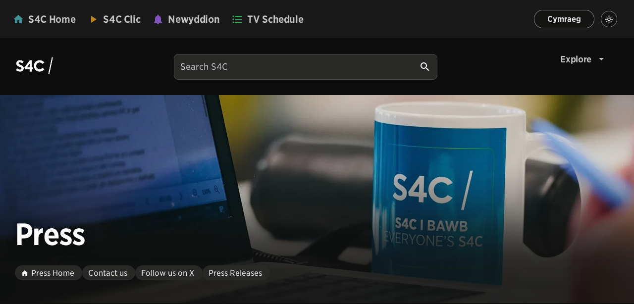

--- FILE ---
content_type: text/html; charset=utf-8
request_url: https://www.s4c.cymru/en/press/page/54106/press-pack-w3-14-january-21-january/
body_size: 4133
content:

  <!doctype html>

  <html lang="en" lang="en">
  <head>
    <meta charset="utf-8">
    <title data-react-helmet="true">​Press Pack W3: 14 January - 21 January | Press | S4C</title>
    <meta data-react-helmet="true" name="version" content="1.49.0"/><meta data-react-helmet="true" property="og:url" content="https://www.s4c.cymru/en/press/page/54106/press-pack-w3-14-january-21-january/"/><meta data-react-helmet="true" property="og:type" content="website"/><meta data-react-helmet="true" name="twitter:card" content="summary_large_image"/><meta data-react-helmet="true" name="twitter:title" content="​Press Pack W3: 14 January - 21 January | Press | S4C"/><meta data-react-helmet="true" name="twitter:image" content="https://images.cms.v3.s4c.cymru/media/media_assets/67aebbb0-c155-4405-a55c-5f1e4b17c945.png"/><meta data-react-helmet="true" property="og:title" content="​Press Pack W3: 14 January - 21 January | Press | S4C"/><meta data-react-helmet="true" property="og:image" content="https://images.cms.v3.s4c.cymru/media/media_assets/67aebbb0-c155-4405-a55c-5f1e4b17c945.png"/>
    <meta name="viewport" content="width=device-width, initial-scale=1.0">
    <link rel="icon" href="/cms-static/assets/favicon.ico" type="image/x-icon" />
    <link rel="icon" href="/cms-static/assets/favicon.svg" type="image/svg+xml" />
    <link rel="apple-touch-icon" href="/cms-static/assets/apple-touch-icon.png" />
    <link rel="stylesheet" href="https://cloud.typography.com/6963252/738422/css/fonts.css" />
    <link rel="stylesheet" href="/cms-static/assets/styles.css">
  </head>
  
  <body class="dark" class="press-pack-w3-14-january-21-january dark" >
    <div id="root"><noscript><iframe src="//www.googletagmanager.com/ns.html?id=GTM-WHNXJV" height="0" width="0" class="gtmIframe" title="Google Tag Manager"></iframe></noscript><header role="banner" class="globalNav "><a class="skipToContent" href="#main">Skip to main content</a><div class="globalNav__container"><div class="globalNav__left"><nav aria-label="Global Navigation" class="globalNav__nav"><ul class="globalNav__list"><li><a href="/en" class="nav-link nav-link--teal nav-link--undefined" target="_self"><span class="nav-link__icon icon"><svg data-src="https://media.cms.v3.s4c.cymru/media/icons/icon-home.svg"></svg></span><span class="nav-link__label"> <!-- -->S4C Home<!-- --> </span></a></li><li><a href="https://www.s4c.cymru/clic" class="nav-link nav-link--orange nav-link--undefined" target="_self"><span class="nav-link__icon icon"><svg data-src="https://media.cms.v3.s4c.cymru/media/icons/icon-play_arrow.svg"></svg></span><span class="nav-link__label"> <!-- -->S4C Clic<!-- --> </span></a></li><li><a href="https://newyddion.s4c.cymru" class="nav-link nav-link--purple nav-link--undefined" target="_self"><span class="nav-link__icon icon"><svg data-src="https://media.cms.v3.s4c.cymru/media/icons/icon-notifications.svg"></svg></span><span class="nav-link__label"> <!-- -->Newyddion<!-- --> </span></a></li><li><a href="/en/listings" class="nav-link nav-link--green nav-link--undefined" target="_self"><span class="nav-link__icon icon"><svg data-src="https://media.cms.v3.s4c.cymru/media/icons/icon-list.svg"></svg></span><span class="nav-link__label"> <!-- -->TV Schedule<!-- --> </span></a></li></ul></nav></div><div class="globalNav__right"><div class="globalNav__lang"><button class="link-button link-button--button link-button--medium link-button--secondary"><span class="link-button__label">Cymraeg</span></button></div><div class="globalNav__themeswitch"><div class="theme-switch"><span class="theme-switch__label"></span><button class="theme-switch__button theme-switch__button--mobile" tabindex="-1"><span class="theme-switch__button__inner theme-switch__button__inner false" tabindex="0"><span class="theme-switch__button__inner__icon icon-button"><span class=" icon"><svg data-src="https://media.cms.v3.s4c.cymru/media/icons/icon-light_mode.svg"></svg></span></span><span class="theme-switch__button__inner__label">Light</span></span><span class="theme-switch__button__inner theme-switch__button__inner theme-switch__button__inner--selected" tabindex="0"><span class="theme-switch__button__inner__icon icon-button"><span class=" icon"><svg data-src="https://media.cms.v3.s4c.cymru/media/icons/icon-dark_mode.svg"></svg></span></span><span class="theme-switch__button__inner__label">Dark</span></span></button><div class="theme-switch__button theme-switch__button--desktop"><button class="icon-button icon-button--medium icon-button--undefined"><span class="icon-button__icon icon"><svg data-src="https://media.cms.v3.s4c.cymru/media/icons/icon-light_mode.svg"></svg></span></button></div></div></div></div></div></header><header class="mainNav  "><div class="mainNav__container"><div class="mainNav__left"><div class="mainNav__toggle"><button aria-label="Menu Icon" class="icon-button icon-button--xlarge icon-button--undefined"><span class="icon-button__icon icon"><svg data-src="https://media.cms.v3.s4c.cymru/media/icons/icon-menu.svg"></svg></span></button></div><a href="https://www.s4c.cymru/en" class="mainNav__logo" target="_self"><img src="https://images.cms.v3.s4c.cymru/media/media_assets/a505bea6-513c-4a9e-93db-2f73047611a3.png" alt="logo"/></a></div><div class="mainNav__center"><div class="mainNav__search--desktop"><form class="search-input"><label for="q" class="search-input__label"></label><div class="search-input-button-container"><input class="search-input__input" type="text" name="q" id="q" placeholder="Search S4C" autoComplete="off" autoCapitalize="off" spellcheck="false" required="" value=""/><button class="search-input__button search-input__button--search" type="submit"><span class=" icon"><svg data-src="https://media.cms.v3.s4c.cymru/media/icons/icon-search.svg"></svg></span></button><span class="search-input__button search-input__button--close" title="Clear search"><span class=" icon"><svg data-src="https://media.cms.v3.s4c.cymru/media/icons/icon-close.svg"></svg></span></span></div></form></div></div><div class="mainNav__right"><div class="mainNav__search--mobile"><a href="/en/search" aria-label="Search Icon" class="icon-link icon-link--xlarge icon-link--undefined" target="_self"><span class="icon-link__icon icon"><svg data-src="https://media.cms.v3.s4c.cymru/media/icons/icon-search.svg"></svg></span></a></div><nav aria-label="Main Navigation" class="mainNav__nav "><ul class="mainNav__list"><li class="mainNav__item mainNav__item--dropDown"><button class="nav-link nav-link--button nav-link--default"><span class="nav-link__label"> <!-- -->Explore<!-- --> </span><span class="nav-link__icon icon"><svg data-src="https://media.cms.v3.s4c.cymru/media/icons/icon-arrow_drop_down.svg"></svg></span></button><span class="mainNav__item__title">Explore</span><ul class="mainNav__list"><li class="mainNav__list__item"><a href="https://www.s4c.cymru/en/entertainment" class="nav-link nav-link--undefined nav-link--small  nav-link--no-icon nav-link--book" target="_self"><span class="nav-link__label"> <!-- -->Entertainment<!-- --> </span></a></li><li class="mainNav__list__item"><a href="https://www.s4c.cymru/en/sport" class="nav-link nav-link--undefined nav-link--small  nav-link--no-icon nav-link--book" target="_self"><span class="nav-link__label"> <!-- -->Sport<!-- --> </span></a></li><li class="mainNav__list__item"><a href="https://www.s4c.cymru/en/music" class="nav-link nav-link--undefined nav-link--small  nav-link--no-icon nav-link--book" target="_self"><span class="nav-link__label"> <!-- -->Music<!-- --> </span></a></li><li class="mainNav__list__item"><a href="https://www.s4c.cymru/en/drama" class="nav-link nav-link--undefined nav-link--small  nav-link--no-icon nav-link--book" target="_self"><span class="nav-link__label"> <!-- -->Drama<!-- --> </span></a></li><li class="mainNav__list__item"><a href="https://www.s4c.cymru/en/factual" class="nav-link nav-link--undefined nav-link--small  nav-link--no-icon nav-link--book" target="_self"><span class="nav-link__label"> <!-- -->Factual<!-- --> </span></a></li><li class="mainNav__list__item"><a href="https://cyw.cymru/en/" class="nav-link nav-link--undefined nav-link--small  nav-link--no-icon nav-link--book" target="_blank"><span class="nav-link__label"> <!-- -->Cyw<!-- --> </span></a></li><li class="mainNav__list__item"><a href="https://www.s4c.cymru/en/stwnsh" class="nav-link nav-link--undefined nav-link--small  nav-link--no-icon nav-link--book" target="_self"><span class="nav-link__label"> <!-- -->Stwnsh<!-- --> </span></a></li></ul></li></ul><div class="mainNav__themeswitch"><div class="theme-switch"><span class="theme-switch__label">Appearance</span><button class="theme-switch__button theme-switch__button--mobile" tabindex="-1"><span class="theme-switch__button__inner theme-switch__button__inner false" tabindex="0"><span class="theme-switch__button__inner__icon icon-button"><span class=" icon"><svg data-src="https://media.cms.v3.s4c.cymru/media/icons/icon-light_mode.svg"></svg></span></span><span class="theme-switch__button__inner__label">Light</span></span><span class="theme-switch__button__inner theme-switch__button__inner theme-switch__button__inner--selected" tabindex="0"><span class="theme-switch__button__inner__icon icon-button"><span class=" icon"><svg data-src="https://media.cms.v3.s4c.cymru/media/icons/icon-dark_mode.svg"></svg></span></span><span class="theme-switch__button__inner__label">Dark</span></span></button><div class="theme-switch__button theme-switch__button--desktop"><button class="icon-button icon-button--medium icon-button--undefined"><span class="icon-button__icon icon"><svg data-src="https://media.cms.v3.s4c.cymru/media/icons/icon-light_mode.svg"></svg></span></button></div></div></div><div class="mainNav__lang"><button class="link-button link-button--button link-button--medium link-button--secondary"><span class="link-button__label">Cymraeg</span></button></div></nav></div></div></header><div id="main" class="main"><section class="sectionHeader"><div class="hero-bg"><img class="sectionHeader__background" src="https://images.cms.v3.s4c.cymru/media/media_assets/67aebbb0-c155-4405-a55c-5f1e4b17c945.png" alt="Press"/></div><div class="sectionHeader__title-container"><h1 class="sectionHeader__title ">Press</h1></div><div class="sectionHeader__sectionNav"><ul class="sectionNav"><li class="sectionNav__item"><a href="https://www.s4c.cymru/en/press/" class="link-pill  link-pill--icon link-pill--left" target="_self"><span class="link-pill__icon icon"><svg data-src="https://media.cms.v3.s4c.cymru/media/icons/icon-home.svg"></svg></span><span class="link-pill__label">Press Home</span></a></li><li class="sectionNav__item"><a href="https://www.s4c.cymru/en/press/page/32626/contact-us/" class="link-pill   link-pill--left" target="_self"><span class="link-pill__label">Contact us</span></a></li><li class="sectionNav__item"><a href="https://twitter.com/ywasgS4Cpress" class="link-pill   link-pill--left" target="_self"><span class="link-pill__label">Follow us on X</span></a></li><li class="sectionNav__item"><a href="https://www.s4c.cymru/en/press/page/34051/press-releases/" class="link-pill   link-pill--left" target="_self"><span class="link-pill__label">Press Releases</span></a></li></ul></div></section><div class="sectionContainer sectionContainer--cols1"><section class="sectionContent"><div class="sectionContent__mainContent"><h1 class="sectionTitle sectionTitle__left">​Press Pack W3: 14 January - 21 January</h1><button type="button" class="imageBlockLink imageBlockLink--center" aria-haspopup="dialog" aria-expanded="false" aria-label="View embedImage"><figure class="imageBlock imageBlockEmbed imageBlock--center"><img src="https://images.cms.v3.s4c.cymru/media/media_assets/Sgwrs_Dan_Y_Lloer_2022S4C_P10_Bethan_Rhys_Roberts_01.jpg" alt="Image" class="imageBlock__img" loading="lazy"/></figure></button><div class="textBlock textBlock--left "><p><strong></strong><strong><a href="https://media.cms.v3.s4c.cymru/media/media_assets/03_SgwrsDanYLloer.pdf" target="_blank">1. Sgwrs </a></strong><strong><a href="https://media.cms.v3.s4c.cymru/media/media_assets/03_SgwrsDanYLloer.pdf">Dan y Lloer</a></strong><strong></strong></p><p>This time Elin Fflur talks to the journalist Bethan Rhys Roberts.</p><p><strong>TX: Monday 16 January 8.00pm, S4C</strong></p></div><button type="button" class="imageBlockLink imageBlockLink--center" aria-haspopup="dialog" aria-expanded="false" aria-label="View embedImage"><figure class="imageBlock imageBlockEmbed imageBlock--center"><img src="https://images.cms.v3.s4c.cymru/media/media_assets/canu-gyda-fy-arwr-fleur-de-lys-a-ceri-4603.jpg" alt="Image" class="imageBlock__img" loading="lazy"/></figure></button><div class="textBlock textBlock--left "><p><strong><strong><a href="https://media.cms.v3.s4c.cymru/media/media_assets/03_Canu_Gyda_Fy_Arwr_Fleur_de_Lys.pdf" target="_blank">2. Canu Gyda Fy Arwr</a></strong></strong></p><p>The heroes this time are popular Welsh band Fleur De Lys who sing with one of their biggest fans – Ioan aged eight! Rhys Meirion presents.</p><p><strong>TX: Sunday 15 January 8.00, S4C</strong></p></div><button type="button" class="imageBlockLink imageBlockLink--center" aria-haspopup="dialog" aria-expanded="false" aria-label="View embedImage"><figure class="imageBlock imageBlockEmbed imageBlock--center"><img src="https://images.cms.v3.s4c.cymru/media/media_assets/Colleen_Ramsey_Bywyd_a_Bwyd_2023S4C_P4_02.jpg" alt="Image" class="imageBlock__img" loading="lazy"/></figure></button><div class="textBlock textBlock--left "><p><strong><strong><a href="https://media.cms.v3.s4c.cymru/media/media_assets/03_Colleen_Ramsey_bywyd_a_bwyd_4.pdf" target="_blank">3. Colleen Ramsay: Bywyd a Bwyd</a></strong></strong></p><p>Colleen Ramsay gives us a flavour of Italian life and food.</p><p><strong>TX: Wednesday 18 January 9.00, S4C</strong></p><p><strong>ALSO</strong></p><p><strong><strong><a href="https://media.cms.v3.s4c.cymru/media/media_assets/03_Crynodeb_Pobol_y_Cwm23.pdf" target="_blank">Pobol y Cwm</a></strong></strong></p><p>What&#x27;s happening in Cwmderi?</p><p><strong><a href="https://media.cms.v3.s4c.cymru/media/media_assets/03Crynodeb_Rownd_a_Rownd.pdf" target="_blank">Rownd a </a></strong><strong><a href="https://media.cms.v3.s4c.cymru/media/media_assets/03Crynodeb_Rownd_a_Rownd.pdf">Rownd</a></strong></p><p>What&#x27;s happening in Glanrafon?</p></div></div></section></div></div><footer class="s4cFooter"><div class="s4cFooter__search"><form class="search-input"><label for="q" class="search-input__label">Looking for something else?</label><div class="search-input-button-container"><input class="search-input__input" type="text" name="q" id="q" placeholder="Search S4C" autoComplete="off" autoCapitalize="off" spellcheck="false" required="" value=""/><button class="search-input__button search-input__button--search" type="submit"><span class=" icon"><svg data-src="https://media.cms.v3.s4c.cymru/media/icons/icon-search.svg"></svg></span></button><span class="search-input__button search-input__button--close" title="Clear search"><span class=" icon"><svg data-src="https://media.cms.v3.s4c.cymru/media/icons/icon-close.svg"></svg></span></span></div></form></div><div class="divider"></div><div class="s4cFooter__secondary "><ul class="s4cFooter__secondary__socialMediaLinks"><li><a href="https://www.youtube.com/s4c" target="_blank">YouTube</a></li><li><a href="https://www.instagram.com/s4c/" target="_blank">Instagram</a></li><li><a href="https://www.facebook.com/S4C" target="_blank">Facebook</a></li><li><a href="https://www.tiktok.com/@s4c" target="_blank">TikTok</a></li><li><a href="https://x.com/s4c" target="_blank">X</a></li></ul></div><div class="s4cFooter__primary "><div class="s4cFooter__primary__otherLinks"><div class="s4cFooter__primary__otherLinks__content"><div class="s4cFooter__otherLinks__col"><h3>Information</h3><ul><li><a href="https://www.s4c.cymru/en/press" target="_self">Press</a></li><li><a href="https://www.s4c.cymru/en/production/page/guidelines" target="_self">Guidelines &amp; policies</a></li><li><a href="https://www.s4c.cymru/en/production" target="_self">Production</a></li><li><a href="https://www.s4c.cymru/en/tenders" target="_self">Tenders</a></li><li><a href="https://www.s4c.cymru/en/help" target="_self">Support</a></li></ul></div><div class="s4cFooter__otherLinks__col"><h3>S4C</h3><ul><li><a href="https://www.s4c.cymru/en/about-us" target="_self">About S4C</a></li><li><a href="https://www.s4c.cymru/en/about-us/page/s4c-board" target="_self">S4C Board</a></li><li><a href="https://www.s4c.cymru/en/jobs" target="_self">Jobs</a></li><li><a href="https://www.s4c.cymru/en/diversity-and-inclusion" target="_self">Diversity and Inclusion</a></li><li><a href="https://www.s4c.cymru/en/dysgu-cymraeg" target="_self">Dysgu Cymraeg</a></li><li><a href="https://www.s4c.cymru/en/cyw-merchandise/page/cyw-merchandise" target="_self">Cyw Merchandise</a></li><li><a href="https://www.s4c.cymru/en/advertising-on-s4c" target="_self">S4C Advertising</a></li><li><a href="https://www.s4c.cymru/en/take-part" target="_self">Take Part</a></li></ul></div><div class="s4cFooter__otherLinks__col"><h3>Website info</h3><ul><li><a href="https://www.s4c.cymru/en/about-this-site" target="_self">About this site</a></li><li><a href="https://www.s4c.cymru/en/about-this-site/page/accessibility" target="_self">Accessibility</a></li><li><a href="https://www.s4c.cymru/en/about-this-site/page/privacy-policy" target="_self">Privacy policy</a></li><li><a href="https://www.s4c.cymru/en/about-this-site/page/cookies" target="_self">Cookies</a></li><li><a href="https://www.s4c.cymru/en/about-this-site/page/terms-and-conditions" target="_self">Terms &amp; Conditions</a></li></ul></div><div class="s4cFooter__otherLinks__col"><h3>Contact</h3><ul><li><a href="https://www.s4c.cymru/en/contact-us" target="_self">Contact us</a></li></ul></div></div></div></div></footer></div>
    <script >window.INITIAL_STATE = {"layoutStructure":{"{\"query\":null,\"pathname\":\"\u002Fen\u002Fpress\u002Fpage\u002F54106\u002Fpress-pack-w3-14-january-21-january\u002F\"}":{"layout":{"translations":{"sectionSlugs":{"cy":["y-wasg"],"en":["press"]},"isHome":false},"customStyle":null,"backgroundImage":{"type":"header","url":"https:\u002F\u002Fimages.cms.v3.s4c.cymru\u002Fmedia\u002Fmedia_assets\u002F67aebbb0-c155-4405-a55c-5f1e4b17c945.png"},"header":{"sectionTitle":{"text":"Press","imageUrl":null,"imageUrlDark":null},"showSearch":true,"showTitle":true,"mainMenu":{"logo":{"mediaItem":"https:\u002F\u002Fimages.cms.v3.s4c.cymru\u002Fmedia\u002Fmedia_assets\u002Fc89c2e02-ddac-4920-8d6b-c3349c248450.png","mediaItemDark":"https:\u002F\u002Fimages.cms.v3.s4c.cymru\u002Fmedia\u002Fmedia_assets\u002Fa505bea6-513c-4a9e-93db-2f73047611a3.png","url":"https:\u002F\u002Fwww.s4c.cymru\u002Fen"},"cssClass":null,"menuItems":[{"title":"Explore","url":"https:\u002F\u002Fwww.s4c.co.uk\u002Fe_websites.shtml","target":"_self","icon":null,"menuItems":[{"title":"Entertainment","url":"https:\u002F\u002Fwww.s4c.cymru\u002Fen\u002Fentertainment","target":"_self","icon":null,"menuItems":null},{"title":"Sport","url":"https:\u002F\u002Fwww.s4c.cymru\u002Fen\u002Fsport","target":"_self","icon":null,"menuItems":null},{"title":"Music","url":"https:\u002F\u002Fwww.s4c.cymru\u002Fen\u002Fmusic","target":"_self","icon":null,"menuItems":null},{"title":"Drama","url":"https:\u002F\u002Fwww.s4c.cymru\u002Fen\u002Fdrama","target":"_self","icon":null,"menuItems":null},{"title":"Factual","url":"https:\u002F\u002Fwww.s4c.cymru\u002Fen\u002Ffactual","target":"_self","icon":null,"menuItems":null},{"title":"Cyw","url":"https:\u002F\u002Fcyw.cymru\u002Fen\u002F","target":"_blank","icon":null,"menuItems":null},{"title":"Stwnsh","url":"https:\u002F\u002Fwww.s4c.cymru\u002Fen\u002Fstwnsh","target":"_self","icon":null,"menuItems":null}]}]},"sectionMenu":{"cssClass":null,"menuItems":[{"title":"Press Home","url":"https:\u002F\u002Fwww.s4c.cymru\u002Fen\u002Fpress\u002F","target":"_self","icon":{"path":"icons\u002Ficon-home.svg","url":"https:\u002F\u002Fmedia.cms.v3.s4c.cymru\u002Fmedia\u002Ficons\u002Ficon-home.svg","altText":{"en":null,"cy":null},"label":"icon-home"},"menuItems":null},{"title":"Contact us","url":"https:\u002F\u002Fwww.s4c.cymru\u002Fen\u002Fpress\u002Fpage\u002F32626\u002Fcontact-us\u002F","target":"_self","icon":null,"menuItems":null},{"title":"Follow us on X","url":"https:\u002F\u002Ftwitter.com\u002FywasgS4Cpress","target":"_self","icon":null,"menuItems":null},{"title":"Press Releases","url":"https:\u002F\u002Fwww.s4c.cymru\u002Fen\u002Fpress\u002Fpage\u002F34051\u002Fpress-releases\u002F","target":"_self","icon":null,"menuItems":null}]}},"mainContentArea":{"indexPageId":66402,"homePage":{"fullWidth":false,"leftPanel":null,"topPanel":null,"rightPanel":null,"bottomPanel":null},"page":{"fullWidth":false,"leftPanel":null,"topPanel":null,"rightPanel":null,"bottomPanel":null},"post":{"fullWidth":false,"leftPanel":null,"topPanel":null,"rightPanel":null,"bottomPanel":null}},"footer":{"showSearch":true,"firstMenu":{"cssClass":null,"logo":null,"menuItems":[{"title":"Information","url":null,"target":"_self","icon":null,"menuItems":[{"title":"Press","url":"https:\u002F\u002Fwww.s4c.cymru\u002Fen\u002Fpress","target":"_self","icon":null,"menuItems":null},{"title":"Guidelines & policies","url":"https:\u002F\u002Fwww.s4c.cymru\u002Fen\u002Fproduction\u002Fpage\u002Fguidelines","target":"_self","icon":null,"menuItems":null},{"title":"Production","url":"https:\u002F\u002Fwww.s4c.cymru\u002Fen\u002Fproduction","target":"_self","icon":null,"menuItems":null},{"title":"Tenders","url":"https:\u002F\u002Fwww.s4c.cymru\u002Fen\u002Ftenders","target":"_self","icon":null,"menuItems":null},{"title":"Support","url":"https:\u002F\u002Fwww.s4c.cymru\u002Fen\u002Fhelp","target":"_self","icon":null,"menuItems":null}]},{"title":"S4C","url":null,"target":"_self","icon":null,"menuItems":[{"title":"About S4C","url":"https:\u002F\u002Fwww.s4c.cymru\u002Fen\u002Fabout-us","target":"_self","icon":null,"menuItems":null},{"title":"S4C Board","url":"https:\u002F\u002Fwww.s4c.cymru\u002Fen\u002Fabout-us\u002Fpage\u002Fs4c-board","target":"_self","icon":null,"menuItems":null},{"title":"Jobs","url":"https:\u002F\u002Fwww.s4c.cymru\u002Fen\u002Fjobs","target":"_self","icon":null,"menuItems":null},{"title":"Diversity and Inclusion","url":"https:\u002F\u002Fwww.s4c.cymru\u002Fen\u002Fdiversity-and-inclusion","target":"_self","icon":null,"menuItems":null},{"title":"Dysgu Cymraeg","url":"https:\u002F\u002Fwww.s4c.cymru\u002Fen\u002Fdysgu-cymraeg","target":"_self","icon":null,"menuItems":null},{"title":"Cyw Merchandise","url":"https:\u002F\u002Fwww.s4c.cymru\u002Fen\u002Fcyw-merchandise\u002Fpage\u002Fcyw-merchandise","target":"_self","icon":null,"menuItems":null},{"title":"S4C Advertising","url":"https:\u002F\u002Fwww.s4c.cymru\u002Fen\u002Fadvertising-on-s4c","target":"_self","icon":null,"menuItems":null},{"title":"Take Part","url":"https:\u002F\u002Fwww.s4c.cymru\u002Fen\u002Ftake-part","target":"_self","icon":null,"menuItems":null}]},{"title":"Website info","url":null,"target":"_self","icon":null,"menuItems":[{"title":"About this site","url":"https:\u002F\u002Fwww.s4c.cymru\u002Fen\u002Fabout-this-site","target":"_self","icon":null,"menuItems":null},{"title":"Accessibility","url":"https:\u002F\u002Fwww.s4c.cymru\u002Fen\u002Fabout-this-site\u002Fpage\u002Faccessibility","target":"_self","icon":null,"menuItems":null},{"title":"Privacy policy","url":"https:\u002F\u002Fwww.s4c.cymru\u002Fen\u002Fabout-this-site\u002Fpage\u002Fprivacy-policy","target":"_self","icon":null,"menuItems":null},{"title":"Cookies","url":"https:\u002F\u002Fwww.s4c.cymru\u002Fen\u002Fabout-this-site\u002Fpage\u002Fcookies","target":"_self","icon":null,"menuItems":null},{"title":"Terms & Conditions","url":"https:\u002F\u002Fwww.s4c.cymru\u002Fen\u002Fabout-this-site\u002Fpage\u002Fterms-and-conditions","target":"_self","icon":null,"menuItems":null}]},{"title":"Contact","url":null,"target":"_self","icon":null,"menuItems":[{"title":"Contact us","url":"https:\u002F\u002Fwww.s4c.cymru\u002Fen\u002Fcontact-us","target":"_self","icon":null,"menuItems":null}]}]},"secondMenu":{"cssClass":null,"logo":null,"menuItems":[{"title":"YouTube","url":"https:\u002F\u002Fwww.youtube.com\u002Fs4c","target":"_blank","icon":null,"menuItems":null},{"title":"Instagram","url":"https:\u002F\u002Fwww.instagram.com\u002Fs4c\u002F","target":"_blank","icon":null,"menuItems":null},{"title":"Facebook","url":"https:\u002F\u002Fwww.facebook.com\u002FS4C","target":"_blank","icon":null,"menuItems":null},{"title":"TikTok","url":"https:\u002F\u002Fwww.tiktok.com\u002F@s4c","target":"_blank","icon":null,"menuItems":null},{"title":"X","url":"https:\u002F\u002Fx.com\u002Fs4c","target":"_blank","icon":null,"menuItems":null}]}}},"isHomepage":false,"content":{"id":54106,"isSectionHomePage":false,"slug":"press-pack-w3-14-january-21-january","description":null,"title":"​Press Pack W3: 14 January - 21 January","translations":{"pageSlug":"pecyn-y-wasg-w3-14-ionawr-20-ionawr"},"elements":[{"type":"heading","level":1,"text":"​Press Pack W3: 14 January - 21 January"},{"type":"imageContainer","align":"center","url":null,"mediaItem":"https:\u002F\u002Fimages.cms.v3.s4c.cymru\u002Fmedia\u002Fmedia_assets\u002FSgwrs_Dan_Y_Lloer_2022S4C_P10_Bethan_Rhys_Roberts_01.jpg","caption":"","altText":null},{"type":"textBox","align":"default","text":"\u003Cp\u003E\u003Cstrong\u003E\u003C\u002Fstrong\u003E\u003Cstrong\u003E\u003Ca href=\"https:\u002F\u002Fmedia.cms.v3.s4c.cymru\u002Fmedia\u002Fmedia_assets\u002F03_SgwrsDanYLloer.pdf\" target=\"_blank\"\u003E1. Sgwrs \u003C\u002Fa\u003E\u003C\u002Fstrong\u003E\u003Cstrong\u003E\u003Ca href=\"https:\u002F\u002Fmedia.cms.v3.s4c.cymru\u002Fmedia\u002Fmedia_assets\u002F03_SgwrsDanYLloer.pdf\"\u003EDan y Lloer\u003C\u002Fa\u003E\u003C\u002Fstrong\u003E\u003Cstrong\u003E\u003C\u002Fstrong\u003E\u003C\u002Fp\u003E\u003Cp\u003EThis time Elin Fflur talks to the journalist Bethan Rhys Roberts.\u003C\u002Fp\u003E\u003Cp\u003E\u003Cstrong\u003ETX: Monday 16 January 8.00pm, S4C\u003C\u002Fstrong\u003E\u003C\u002Fp\u003E"},{"type":"imageContainer","align":"center","url":null,"mediaItem":"https:\u002F\u002Fimages.cms.v3.s4c.cymru\u002Fmedia\u002Fmedia_assets\u002Fcanu-gyda-fy-arwr-fleur-de-lys-a-ceri-4603.jpg","caption":"","altText":null},{"type":"textBox","align":"default","text":"\u003Cp\u003E\u003Cstrong\u003E\u003Cstrong\u003E\u003Ca href=\"https:\u002F\u002Fmedia.cms.v3.s4c.cymru\u002Fmedia\u002Fmedia_assets\u002F03_Canu_Gyda_Fy_Arwr_Fleur_de_Lys.pdf\" target=\"_blank\"\u003E2. Canu Gyda Fy Arwr\u003C\u002Fa\u003E\u003C\u002Fstrong\u003E\u003C\u002Fstrong\u003E\u003C\u002Fp\u003E\u003Cp\u003EThe heroes this time are popular Welsh band Fleur De Lys who sing with one of their biggest fans – Ioan aged eight! Rhys Meirion presents.\u003C\u002Fp\u003E\u003Cp\u003E\u003Cstrong\u003ETX: Sunday 15 January 8.00, S4C\u003C\u002Fstrong\u003E\u003C\u002Fp\u003E"},{"type":"imageContainer","align":"center","url":null,"mediaItem":"https:\u002F\u002Fimages.cms.v3.s4c.cymru\u002Fmedia\u002Fmedia_assets\u002FColleen_Ramsey_Bywyd_a_Bwyd_2023S4C_P4_02.jpg","caption":"","altText":null},{"type":"textBox","align":"default","text":"\u003Cp\u003E\u003Cstrong\u003E\u003Cstrong\u003E\u003Ca href=\"https:\u002F\u002Fmedia.cms.v3.s4c.cymru\u002Fmedia\u002Fmedia_assets\u002F03_Colleen_Ramsey_bywyd_a_bwyd_4.pdf\" target=\"_blank\"\u003E3. Colleen Ramsay: Bywyd a Bwyd\u003C\u002Fa\u003E\u003C\u002Fstrong\u003E\u003C\u002Fstrong\u003E\u003C\u002Fp\u003E\u003Cp\u003EColleen Ramsay gives us a flavour of Italian life and food.\u003C\u002Fp\u003E\u003Cp\u003E\u003Cstrong\u003ETX: Wednesday 18 January 9.00, S4C\u003C\u002Fstrong\u003E\u003C\u002Fp\u003E\u003Cp\u003E\u003Cstrong\u003EALSO\u003C\u002Fstrong\u003E\u003C\u002Fp\u003E\u003Cp\u003E\u003Cstrong\u003E\u003Cstrong\u003E\u003Ca href=\"https:\u002F\u002Fmedia.cms.v3.s4c.cymru\u002Fmedia\u002Fmedia_assets\u002F03_Crynodeb_Pobol_y_Cwm23.pdf\" target=\"_blank\"\u003EPobol y Cwm\u003C\u002Fa\u003E\u003C\u002Fstrong\u003E\u003C\u002Fstrong\u003E\u003C\u002Fp\u003E\u003Cp\u003EWhat's happening in Cwmderi?\u003C\u002Fp\u003E\u003Cp\u003E\u003Cstrong\u003E\u003Ca href=\"https:\u002F\u002Fmedia.cms.v3.s4c.cymru\u002Fmedia\u002Fmedia_assets\u002F03Crynodeb_Rownd_a_Rownd.pdf\" target=\"_blank\"\u003ERownd a \u003C\u002Fa\u003E\u003C\u002Fstrong\u003E\u003Cstrong\u003E\u003Ca href=\"https:\u002F\u002Fmedia.cms.v3.s4c.cymru\u002Fmedia\u002Fmedia_assets\u002F03Crynodeb_Rownd_a_Rownd.pdf\"\u003ERownd\u003C\u002Fa\u003E\u003C\u002Fstrong\u003E\u003C\u002Fp\u003E\u003Cp\u003EWhat's happening in Glanrafon?\u003C\u002Fp\u003E"}]}}},"pressPageStructure":{},"vendorStructure":{"vendorData":{"vendors":[10,25,32,45,69,76,104,109,132,241,253,285,293,686,755,780,202,52,493]}}}; window.__INITIAL_POST_DATA__ = {};</script>
    <script src="/cms-static/assets/bundle.js" ></script>
    <!-- external-svg-loader -->
    <script src="/cms-static/assets/esl.bundle.js" ></script>
     <script id="cookieyes" type="text/javascript" src="https://cdn-cookieyes.com/client_data/19cea3eeb5df1f6e5cea5299/script.js"></script>
  </body>
  </html>


--- FILE ---
content_type: text/css; charset=UTF-8
request_url: https://www.s4c.cymru/cms-static/assets/styles.css
body_size: 35157
content:
.contentGrid{display:grid;grid-gap:20px;grid-template-columns:repeat(1, minmax(0, 1fr));margin:24px auto;max-width:360px;width:calc(100% - 30px);padding:0;justify-content:center}@media screen and (min-width: 520px){.contentGrid{grid-template-columns:repeat(2, minmax(0, 1fr));max-width:1220px}}@media screen and (min-width: 820px){.contentGrid{grid-template-columns:repeat(3, minmax(0, 1fr))}}@media screen and (min-width: 1024px){.contentGrid{width:calc(100% - 30px);grid-template-columns:repeat(4, minmax(0, 1fr))}}@media screen and (min-width: 520px){.contentGrid--fullWidth{max-width:1720px}}@media screen and (min-width: 1024px){.contentGrid--fullWidth{margin:24px 15px}}@media screen and (min-width: 1440px){.contentGrid--fullWidth{grid-template-columns:repeat(5, minmax(0, 1fr))}}@media screen and (min-width: 1760px){.contentGrid--fullWidth{margin-left:0;margin-right:0;width:100%}}.contentGrid__htmlCard{list-style:none;max-width:1220px;grid-column:1/-1}.contentGrid__card{list-style:none}@media screen and (min-width: 520px){.contentGrid__card--col-2{grid-column:span 2}.contentGrid__card--col-2 .card{max-width:none}.contentGrid__card--col-3{grid-column:span 2}.contentGrid__card--col-3 .card{max-width:none}}@media screen and (min-width: 820px){.contentGrid__card--col-3{grid-column:span 3}}@media screen and (min-width: 960px){.sectionContainer--cols3 .contentGrid{grid-template-columns:repeat(2, minmax(0, 1fr))}.sectionContainer--cols3 .contentGrid__card--col-2,.sectionContainer--cols3 .contentGrid__card--col-3{grid-column:span 2}}@media screen and (min-width: 1275px){.sectionContainer--cols3 .contentGrid{grid-template-columns:repeat(3, minmax(0, 1fr))}.sectionContainer--cols3 .contentGrid__card--col-3{grid-column:span 3}}@media screen and (min-width: 1698px){.sectionContainer--cols3 .contentGrid{grid-template-columns:repeat(4, minmax(0, 1fr))}}@media screen and (min-width: 820px){.sectionContainer--cols2 .contentGrid{grid-template-columns:repeat(2, minmax(0, 1fr))}.sectionContainer--cols2 .contentGrid__card--col-2,.sectionContainer--cols2 .contentGrid__card--col-3{grid-column:span 2}}@media screen and (min-width: 1024px){.sectionContainer--cols2 .contentGrid{grid-template-columns:repeat(3, minmax(0, 1fr))}.sectionContainer--cols2 .contentGrid__card--col-3{grid-column:span 3}}@media screen and (min-width: 1275px){.sectionContainer--cols2 .contentGrid{grid-template-columns:repeat(4, minmax(0, 1fr))}}.masonryGridItem{list-style:none}.masonryGridItem .skew,.masonryGridItem .icon{display:none}.actionsList{list-style:none;margin:0;padding:0}.actionsItem>a{align-items:center;border-radius:100em;display:inline-flex;font-family:"Gotham Narrow SSm 4r","Gotham Narrow SSm A","Gotham Narrow SSm B",verdana;font-weight:400;font-style:normal;font-size:16px;line-height:1.2em;margin-left:-4px;padding:6px 16px 5px;position:relative;justify-content:center;text-decoration:none !important}.actionsItem>a:after{border-radius:100em;bottom:-1px;content:"";display:block;left:-1px;position:absolute;right:-1px;top:-1px}.light .actionsItem>a{background:#e7e7e7;color:#282827}.light .actionsItem>a:hover{background:#c3c3c3}.light .actionsItem>a:focus-visible{background:#c3c3c3;outline:none}.light .actionsItem>a:focus-visible:after{box-shadow:0 0 0 2px #007e8a}.light .actionsItem>a:active{background:#878787}.dark .actionsItem>a{background:#282827;color:#e7e7e7}.dark .actionsItem>a:hover{background:#4c4c4b}.dark .actionsItem>a:focus-visible{background:#4c4c4b;outline:none}.dark .actionsItem>a:focus-visible:after{box-shadow:0 0 0 2px #2baebb}.dark .actionsItem>a:active{background:#878787}
.card{font-family:"Gotham Narrow SSm 4r","Gotham Narrow SSm A","Gotham Narrow SSm B",verdana;font-weight:400;font-style:normal;line-height:1.3em;list-style:none;margin:0;max-width:390px;padding:0}.card .imageBlock{margin:0;max-width:100%}.card--truncated .card__title,.card--truncated .card__p{overflow:hidden;display:-webkit-box;-webkit-box-orient:vertical;-webkit-line-clamp:2}.light .card{color:#4c4c4b}.light .card .card__title,.light .card .card__title a{color:#282827}.light .card .card__content>a:hover,.light .card .card__content>button:hover{box-shadow:0px 2px 4px 0px rgba(0, 0, 0, 0.05), 0px 4px 8px 0px rgba(0, 0, 0, 0.05), 0px 8px 16px 0px rgba(0, 0, 0, 0.05), 0px 16px 32px 0px rgba(0, 0, 0, 0.05)}.light .card .card__content>a:focus-visible:after,.light .card .card__content>button:focus-visible:after{box-shadow:0 0 0 2px #007e8a}.light .card .card__p a{color:#13a5b3}.light .card .card__p a:hover{color:#005961}.light .card .card__p a:active{-moz-columns:#2baebb;columns:#2baebb}.light .card .card__p a:focus-visible{color:#13a5b3;box-shadow:0 0 0 1px #13a5b3}.light .card .card__actions a:focus-visible{outline:none}.light .card .card__actions a:focus-visible .link-pill:after{box-shadow:0 0 0 2px #007e8a}.dark .card{color:#c3c3c3}.dark .card .card__title,.dark .card .card__title a{color:#e7e7e7}.dark .card .card__content>a:hover,.dark .card .card__content>button:hover{box-shadow:0px 2px 4px 0px rgba(255, 255, 255, 0.025), 0px 4px 8px 0px rgba(255, 255, 255, 0.025), 0px 8px 16px 0px rgba(255, 255, 255, 0.025), 0px 16px 32px 0px rgba(255, 255, 255, 0.025)}.dark .card .card__content>a:focus-visible:after,.dark .card .card__content>button:focus-visible:after{box-shadow:0 0 0 2px #4ebbc6}.dark .card .card__p a{color:#2baebb}.dark .card .card__p a:hover{color:#4ebbc6}.dark .card .card__p a:active{color:#89d2d9}.dark .card .card__p a:focus-visible{color:#2baebb}.card__content{padding-bottom:12px}.card__content>a{border-radius:8px;display:block;position:relative;width:100%}.card__content>a:after{bottom:-2px;border-radius:10px;display:block;content:"";left:-2px;position:absolute;right:-2px;top:-2px;z-index:-1}.card__content>a:focus-visible{box-shadow:none;outline:none}.card__content>a:active{box-shadow:none !important;opacity:.9}.card__content>button{position:relative;padding:0;width:100%;border-radius:8px;background:none;border:none}.card__content>button:after{bottom:-2px;border-radius:10px;display:block;content:"";left:-2px;position:absolute;right:-2px;top:-2px;z-index:-1}.card__content>button:hover{cursor:pointer}.card__content>button:focus-visible{box-shadow:none;outline:none}.card__content>button:active{box-shadow:none !important;opacity:.9}.card__image{border-radius:8px;overflow:hidden;max-width:100%;position:relative;width:100%}.card__image img{display:block}.card__description{margin-top:12px}.card__subText{font-family:"Gotham Narrow SSm 7r","Gotham Narrow SSm A","Gotham Narrow SSm B",verdana;font-weight:700;font-style:normal;font-size:12px;letter-spacing:.2px;margin:0 0 2px;text-transform:uppercase}.card__title{font-family:"Gotham Narrow SSm 7r","Gotham Narrow SSm A","Gotham Narrow SSm B",verdana;font-weight:700;font-style:normal;font-size:18px;letter-spacing:-0.035em;line-height:1.2;margin:0 0 6px;word-break:break-word}.card__p{font-size:16px;margin:0 0 6px;word-break:break-word}.card__p ul{padding-left:.9em;margin-bottom:1em}.card__p ul li{margin-bottom:.5em}.card__p a{font-family:"Gotham Narrow SSm 7r","Gotham Narrow SSm A","Gotham Narrow SSm B",verdana;font-weight:700;font-style:normal;font-weight:500;outline:none;border-radius:2px}.card__actions{margin:0 0;padding:4px 0 0}.card__action{display:inline;font-size:14px;list-style:none;margin:0;padding:0;margin:0;padding:0;text-indent:0;list-style-type:none}.card__action .link-pill{display:inline-flex;margin:0 6px 8px 0;text-decoration:none}.card--rounded{width:calc(100% - 42px) !important}.card--rounded .card__content a,.card--rounded .card__image{border-radius:50%}.card--rounded .card__content a:after{border-radius:50%}.card--rounded .card__description{text-align:center}.card--main{max-width:100%}.card .button-wrapper{margin:0;padding:0}.card .button-wrapper__inner{padding:0}
@font-face{font-family:"MaterialIcons";src:local("MaterialIcons"),local("MaterialIcons-Regular"),url(/cms-static/assets/44bd491cfba9c650ad92.ttf) format("truetype");font-weight:400;font-style:normal}.icon{font-family:"MaterialIcons" !important;font-weight:normal;font-style:normal;display:inline-block;line-height:1;text-transform:none;letter-spacing:normal;word-wrap:normal;white-space:nowrap;direction:ltr;-webkit-font-smoothing:antialiased;text-rendering:optimizeLegibility;-moz-osx-font-smoothing:grayscale;-ms-font-feature-settings:"liga" 1;-o-font-feature-settings:"liga";font-feature-settings:"liga";width:1em;height:1em}.icon svg{height:100%;width:100%}.light .icon{fill:#10100f}.dark .icon{fill:#fbfbfb}.link-pill{align-items:center;border-radius:100em;display:inline-flex;font-family:"Gotham Narrow SSm 4r","Gotham Narrow SSm A","Gotham Narrow SSm B",verdana;font-weight:400;font-style:normal;font-size:16px;line-height:1.2em;padding:6px 16px 5px;position:relative;justify-content:center;text-decoration:none}.link-pill:after{border-radius:100em;bottom:-1px;content:"";display:block;left:-1px;position:absolute;right:-1px;top:-1px}.link-pill--icon{padding:6px 12px 5px 16px}.link-pill--left{padding:6px 16px 5px 12px}.link-pill--left .link-pill__icon{margin-left:0;margin-right:5px}.link-pill--selected{font-family:"Gotham Narrow SSm 7r","Gotham Narrow SSm A","Gotham Narrow SSm B",verdana;font-weight:700;font-style:normal}.link-pill--selected:hover{color:inherit}button.link-pill{border:none}.light .link-pill{background:#e7e7e7;color:#282827}.light .link-pill:hover{background:#c3c3c3}.light .link-pill:focus-visible{background:#c3c3c3;outline:none}.light .link-pill:focus-visible:after{box-shadow:0 0 0 2px #007e8a}.light .link-pill:active{background:#878787}.light .link-pill.link-pill--selected{background:#007e8a;color:#fbfbfb}.light .link-pill.link-pill--selected:hover{background:#13a5b3;color:#fbfbfb}.light .link-pill.link-pill--selected:focus-visible{background:#13a5b3;color:#fbfbfb;outline:none}.light .link-pill.link-pill--selected:focus-visible:after{box-shadow:0 0 0 2px #13a5b3}.light .link-pill.link-pill--selected:active{background:#005961;color:#fbfbfb}.light .link-pill.link-pill--selected svg{fill:#fbfbfb}.light .link-pill.link-pill--selected:hover svg{fill:#fbfbfb}.light .link-pill.link-pill--selected:focus-visible svg{fill:#fbfbfb}.light .link-pill.link-pill--selected:active svg{fill:#fbfbfb}.dark .link-pill{background:#282827;color:#e7e7e7}.dark .link-pill:hover{background:#4c4c4b}.dark .link-pill:focus-visible{background:#4c4c4b;outline:none}.dark .link-pill:focus-visible:after{box-shadow:0 0 0 2px #2baebb}.dark .link-pill:active{background:#878787}.dark .link-pill.link-pill--selected{background:#2baebb;color:#0d0d0d}.dark .link-pill.link-pill--selected:hover{background:#4ebbc6;color:#0d0d0d}.dark .link-pill.link-pill--selected:focus-visible{background:#4ebbc6;color:#0d0d0d;outline:none}.dark .link-pill.link-pill--selected:focus-visible:after{box-shadow:0 0 0 2px #4ebbc6}.dark .link-pill.link-pill--selected:active{background:#13a5b3;color:#0d0d0d}.dark .link-pill.link-pill--selected svg{fill:#0d0d0d}.dark .link-pill.link-pill--selected:hover svg{fill:#0d0d0d}.dark .link-pill.link-pill--selected:focus-visible svg{fill:#0d0d0d}.dark .link-pill.link-pill--selected:active svg{fill:#0d0d0d}.link-pill__icon{font-size:16px;margin-left:5px;position:relative}.link-pill__icon svg{display:block;height:100%;width:100%;vertical-align:middle}
@font-face{font-family:"MaterialIcons";src:local("MaterialIcons"),local("MaterialIcons-Regular"),url(/cms-static/assets/44bd491cfba9c650ad92.ttf) format("truetype");font-weight:400;font-style:normal}.icon,.imageBlock:before{font-family:"MaterialIcons" !important;font-weight:normal;font-style:normal;display:inline-block;line-height:1;text-transform:none;letter-spacing:normal;word-wrap:normal;white-space:nowrap;direction:ltr;-webkit-font-smoothing:antialiased;text-rendering:optimizeLegibility;-moz-osx-font-smoothing:grayscale;-ms-font-feature-settings:"liga" 1;-o-font-feature-settings:"liga";font-feature-settings:"liga";width:1em;height:1em}.icon svg,.imageBlock:before svg{height:100%;width:100%}.light .icon,.light .imageBlock:before{fill:#10100f}.dark .icon,.dark .imageBlock:before{fill:#fbfbfb}.imageBlockLink{display:block;text-decoration:none;background:none;border:none;margin:auto}.imageBlockLink:hover{cursor:pointer}.imageBlockLink:focus-visible{outline-offset:2px}.imageBlockLink--fullWidth{max-width:1220px;width:calc(100% - 30px);margin:24px auto;padding:0}.imageBlockLink--fullWidth .imageBlock{margin:0}.imageBlockLink--center:focus-visible{outline:none !important}.imageBlockLink--center:focus-visible .imageBlock__img{outline-offset:2px}.imageBlock{margin:1em 0;position:relative;text-decoration:none}.button-wrapper{display:block;position:relative;margin:auto;padding:0 15px;max-width:1220px;background:none;border:none;border-radius:8px}.button-wrapper:hover{cursor:pointer}.button-wrapper:focus-visible{box-shadow:none;outline:none}.button-wrapper:focus-visible .imageBlock{outline:2px solid;outline-offset:2px}.imageBlock--center{max-width:800px;margin:0 auto}.imageBlock--fullWidth{max-width:100%;width:100%}.imageBlock:has(img):before{display:none}.imageBlock:before{align-items:center;background:rgba(135,135,135,.1);color:rgba(135,135,135,.5);content:"image";display:flex;font-size:72px;position:absolute;justify-content:center;height:100%;width:100%;z-index:0}.imageBlock--error:before{content:"broken_image"}.imageBlock--left{text-align:left}.imageBlock--center{text-align:center}.imageBlock--right{text-align:right}.imageBlock__img{display:block;position:relative;width:100%}.imageBlock__figcaption{margin-top:10px;font-size:16px;line-height:30px;letter-spacing:-0.28px;text-align:left}.imageBlock__live{font-family:"Gotham Narrow SSm 4r","Gotham Narrow SSm A","Gotham Narrow SSm B",verdana;font-weight:400;font-style:normal;position:absolute;top:8px;right:8px;padding:6px;display:flex;align-items:center;padding-left:30px;padding:0 6px;backdrop-filter:blur(24px);border-radius:2px;font-size:12px;line-height:1.5em;font-weight:500;letter-spacing:1.1px}.imageBlock__live .icon,.imageBlock__live .imageBlock:before{fill:#f04a4a !important;margin-right:4px;font-size:14px}.light .imageBlock__live{background:rgba(16,16,15,.7);color:#fbfbfb}.light .imageBlockLink:focus-visible,.light .imageBlockLink--center:focus-visible .imageBlock__img,.light .button-wrapper:focus-visible .imageBlock{outline:2px solid #007e8a}.light .imageBlock__figcaption{color:#878787}.dark .imageBlock__live{background:rgba(251,251,251,.7);color:#0d0d0d}.dark .imageBlockLink:focus-visible,.dark .imageBlockLink--center:focus-visible .imageBlock__img,.dark .button-wrapper:focus-visible .imageBlock{outline:2px solid #4ebbc6}.dark .imageBlock__figcaption{color:#c3c3c3}@media screen and (min-width: 1220px){.button-wrapper{padding:0}.imageBlock--center{width:90vw}}
.overlay__inner{max-width:800px;width:90vw}.overlay__video{display:flex;flex-direction:column;padding-bottom:12px;flex-grow:1;min-height:0}@media screen and (min-width: 768px){.overlay__video{width:100%}}.overlay__video .video-js{position:relative;width:100%;overflow:hidden;padding-top:56.25%}
div.overlay{align-items:center;backdrop-filter:blur(37.5px);display:flex;height:100vh;justify-content:center;left:0;position:fixed;top:0;width:100vw;z-index:150000}div.overlay__close{position:absolute;right:25px;top:10px;display:flex;align-items:center;justify-content:center;padding:0px;width:40px;height:40px;background:rgba(16,16,15,.6);backdrop-filter:blur(24px);border-radius:100px;border:none;outline:none;cursor:pointer}@media screen and (min-width: 768px){div.overlay__close{width:60px;height:60px}}div.overlay__close .icon-button .icon-button__icon{color:#f04a4a}@media screen and (min-width: 768px){div.overlay__close .icon-button .icon-button__icon{font-size:30px}}div.overlay__inner{position:absolute;top:30px;display:flex;flex-direction:column;padding:32px;border-radius:8px}@media screen and (min-width: 768px){div.overlay__inner{top:80px;width:calc(100% - 130px)}}@media screen and (min-width: 1024px){div.overlay__inner{top:50%;left:50%;transform:translate(-50%, -50%)}}div.overlay__inner--youtube{height:calc(100% - 75px)}@media screen and (min-width: 768px){div.overlay__inner--youtube{height:calc(100% - 150px)}}@media screen and (min-width: 1024px){div.overlay__inner--youtube{height:calc(100% - 100px)}}.light div.overlay{background:#fbfbfb}@media screen and (min-width: 768px){.light div.overlay{background:rgba(231,231,231,.4)}}.light div.overlay__close{background:#fbfbfb;box-shadow:0px 32px 64px 0px rgba(0,0,0,.08),0px 16px 32px 0px rgba(0,0,0,.08),0px 8px 16px 0px rgba(0,0,0,.08),0px 4px 8px 0px rgba(0,0,0,.08)}@media screen and (min-width: 768px){.light div.overlay__inner{background:#fbfbfb}}.dark div.overlay{background:#10100f}@media screen and (min-width: 768px){.dark div.overlay{background:rgba(40,40,39,.8)}}.dark div.overlay__close{background:#282827;box-shadow:0px 32px 64px 0px rgba(0,0,0,.25),0px 16px 32px 0px rgba(0,0,0,.25),0px 8px 16px 0px rgba(0,0,0,.25),0px 4px 8px 0px rgba(0,0,0,.25)}@media screen and (min-width: 768px){.dark div.overlay__inner{background:#10100f}}
@font-face{font-family:"MaterialIcons";src:local("MaterialIcons"),local("MaterialIcons-Regular"),url(/cms-static/assets/44bd491cfba9c650ad92.ttf) format("truetype");font-weight:400;font-style:normal}.icon{font-family:"MaterialIcons" !important;font-weight:normal;font-style:normal;display:inline-block;line-height:1;text-transform:none;letter-spacing:normal;word-wrap:normal;white-space:nowrap;direction:ltr;-webkit-font-smoothing:antialiased;text-rendering:optimizeLegibility;-moz-osx-font-smoothing:grayscale;-ms-font-feature-settings:"liga" 1;-o-font-feature-settings:"liga";font-feature-settings:"liga";width:1em;height:1em}.icon svg{height:100%;width:100%}.light .icon{fill:#10100f}.dark .icon{fill:#fbfbfb}.icon-button{position:relative;background:none;border:none;cursor:pointer;line-height:normal;padding:0;outline:none;-webkit-font-smoothing:inherit;-moz-osx-font-smoothing:inherit;-webkit-appearance:none}.icon-button:after{border-radius:2px;bottom:-1px;content:"";display:block;left:-1px;position:absolute;right:-1px;top:-1px}.icon-button__icon{font-size:22px}.light .icon-button .icon-button__icon{color:#282827}.light .icon-button:hover .icon-button__icon{color:#10100f}.light .icon-button:active .icon-button__icon{color:#878787}.light .icon-button:focus-visible:after{box-shadow:0 0 0 2px #13a5b3}.dark .icon-button .icon-button__icon{color:#e7e7e7}.dark .icon-button:hover .icon-button__icon{color:#fbfbfb}.dark .icon-button:active .icon-button__icon{color:#878787}.dark .icon-button:focus-visible:after{box-shadow:0 0 0 2px #4ebbc6}.icon-button--small .icon-button__icon{font-size:16px}.icon-button--large .icon-button__icon{font-size:24px}.icon-button--xlarge .icon-button__icon{font-size:32px}
@font-face{font-family:"MaterialIcons";src:local("MaterialIcons"),local("MaterialIcons-Regular"),url(/cms-static/assets/44bd491cfba9c650ad92.ttf) format("truetype");font-weight:400;font-style:normal}.icon{font-family:"MaterialIcons" !important;font-weight:normal;font-style:normal;display:inline-block;line-height:1;text-transform:none;letter-spacing:normal;word-wrap:normal;white-space:nowrap;direction:ltr;-webkit-font-smoothing:antialiased;text-rendering:optimizeLegibility;-moz-osx-font-smoothing:grayscale;-ms-font-feature-settings:"liga" 1;-o-font-feature-settings:"liga";font-feature-settings:"liga";width:1em;height:1em}.icon svg{height:100%;width:100%}.light .icon{fill:#10100f}.dark .icon{fill:#fbfbfb}@font-face{font-family:"MaterialIcons";src:local("MaterialIcons"),local("MaterialIcons-Regular"),url(/cms-static/assets/44bd491cfba9c650ad92.ttf) format("truetype");font-weight:400;font-style:normal}.icon{font-family:"MaterialIcons" !important;font-weight:normal;font-style:normal;display:inline-block;line-height:1;text-transform:none;letter-spacing:normal;word-wrap:normal;white-space:nowrap;direction:ltr;-webkit-font-smoothing:antialiased;text-rendering:optimizeLegibility;-moz-osx-font-smoothing:grayscale;-ms-font-feature-settings:"liga" 1;-o-font-feature-settings:"liga";font-feature-settings:"liga";width:1em;height:1em}.icon svg{height:100%;width:100%}.light .icon{fill:#10100f}.dark .icon{fill:#fbfbfb}.link-button{align-items:center;border-radius:32px;display:inline-flex;font-family:"Gotham Narrow SSm 7r","Gotham Narrow SSm A","Gotham Narrow SSm B",verdana;font-weight:700;font-style:normal;font-size:16px;line-height:24px;justify-content:center;padding:12px 32px;position:relative;text-decoration:none}.link-button:after{border-radius:100em;bottom:-1px;content:"";display:block;left:-1px;position:absolute;right:-1px;top:-1px}.link-button--icon{padding-left:26px}.link-button__icon{font-size:22px;padding-right:.4em;position:relative}.link-button--small{font-size:14px;line-height:21px;padding:8px 26px}.link-button--small .link-button__icon{font-size:16px}.link-button--small.link-button--icon{padding-left:22px}.link-button--large{font-size:18px;line-height:27px;padding:14px 42px}.link-button--large .link-button__icon{font-size:24px}.link-button--large.link-button--icon{padding-left:32px}.light .link-button--primary{background:#007e8a;color:#fbfbfb}.light .link-button--primary .link-button__icon{color:#fbfbfb}.light .link-button--primary:hover{background:#13a5b3}.light .link-button--primary:active{background:#005961}.light .link-button--primary:focus-visible{background:#007e8a;outline:none}.light .link-button--primary:focus-visible:after{box-shadow:0 0 0 2px #13a5b3}.light .link-button--primary:disabled,.light .link-button--primary[disabled]{background:#007e8a;color:rgba(251,251,251,.75)}.light .link-button--primary:disabled .link-button__icon,.light .link-button--primary[disabled] .link-button__icon{color:rgba(251,251,251,.75)}.dark .link-button--primary{background:#2baebb;color:#0d0d0d}.dark .link-button--primary .link-button__icon{color:#0d0d0d}.dark .link-button--primary:hover{background:#4ebbc6}.dark .link-button--primary:active{background:#13a5b3}.dark .link-button--primary:focus-visible{background:#4ebbc6;outline:none}.dark .link-button--primary:focus-visible:after{box-shadow:0 0 0 2px #4ebbc6}.dark .link-button--primary:disabled,.dark .link-button--primary[disabled]{background:#005961;color:rgba(13,13,13,.75)}.dark .link-button--primary:disabled .link-button__icon,.dark .link-button--primary[disabled] .link-button__icon{color:rgba(13,13,13,.75)}.light .link-button.link-button--secondary{background:rgba(251,251,251,.5);color:#282827;box-shadow:0 0 0 1px rgba(16,16,15,.35)}.light .link-button.link-button--secondary .link-button__icon{color:#282827}.light .link-button.link-button--secondary:hover{color:#10100f;box-shadow:0 0 0 1px rgba(16,16,15,.65)}.light .link-button.link-button--secondary:active{background:rgba(251,251,251,.5);box-shadow:0 0 0 1px rgba(16,16,15,.1)}.light .link-button.link-button--secondary:active .link-button__icon{color:#4c4c4b}.light .link-button.link-button--secondary:focus-visible{color:#10100f;outline:none;box-shadow:0 0 0 2px #13a5b3}.light .link-button.link-button--secondary:disabled,.light .link-button.link-button--secondary[disabled]{background:rgba(251,251,251,.5);color:#878787;box-shadow:0 0 0 1px rgba(16,16,15,.15)}.light .link-button.link-button--secondary:disabled .link-button__icon,.light .link-button.link-button--secondary[disabled] .link-button__icon{color:#878787}.dark .link-button.link-button--secondary{background:rgba(16,16,15,.5);color:#e7e7e7;box-shadow:0 0 0 1px rgba(251,251,251,.5)}.dark .link-button.link-button--secondary .link-button__icon{color:#e7e7e7}.dark .link-button.link-button--secondary:hover{color:#fbfbfb;box-shadow:0 0 0 1px rgba(251,251,251,.85)}.dark .link-button.link-button--secondary:hover .link-button__icon{color:#fbfbfb}.dark .link-button.link-button--secondary:active{box-shadow:0 0 0 1px rgba(251,251,251,.1)}.dark .link-button.link-button--secondary:focus-visible{color:#fbfbfb;outline:none;box-shadow:0 0 0 2px #4ebbc6}.dark .link-button.link-button--secondary:focus-visible .link-button__icon{color:#fbfbfb}.dark .link-button.link-button--secondary:disabled,.dark .link-button.link-button--secondary[disabled]{color:#c3c3c3;box-shadow:0 0 0 1px rgba(251,251,251,.35)}.dark .link-button.link-button--secondary:disabled .link-button__icon,.dark .link-button.link-button--secondary[disabled] .link-button__icon{color:#878787}.light .link-button.link-button--tertiary{background:none;color:#282827}.light .link-button.link-button--tertiary .link-button__icon{color:#282827}.light .link-button.link-button--tertiary .link-button__label{text-decoration:underline;text-underline-offset:2px}.light .link-button.link-button--tertiary:hover{color:#10100f}.light .link-button.link-button--tertiary:hover .link-button__icon{color:#10100f}.light .link-button.link-button--tertiary:active .link-button__icon{color:#4c4c4b}.light .link-button.link-button--tertiary:active .link-button__label{text-decoration:none}.light .link-button.link-button--tertiary:focus-visible{color:#10100f;box-shadow:0px 0px 0px 2px #13a5b3;outline:none}.light .link-button.link-button--tertiary:disabled,.light .link-button.link-button--tertiary[disabled]{color:#878787}.light .link-button.link-button--tertiary:disabled .link-button__icon,.light .link-button.link-button--tertiary[disabled] .link-button__icon{color:#878787}.light .link-button.link-button--tertiary:disabled .link-button__label,.light .link-button.link-button--tertiary[disabled] .link-button__label{text-decoration:none}.dark .link-button.link-button--tertiary{background:none;color:#e7e7e7}.dark .link-button.link-button--tertiary .link-button__icon{color:#e7e7e7}.dark .link-button.link-button--tertiary .link-button__label{text-decoration:underline;text-underline-offset:2px}.dark .link-button.link-button--tertiary:hover{color:#fbfbfb}.dark .link-button.link-button--tertiary:hover .link-button__icon{color:#fbfbfb}.dark .link-button.link-button--tertiary:active .link-button__icon{color:#c3c3c3}.dark .link-button.link-button--tertiary:active .link-button__label{text-decoration:none}.dark .link-button.link-button--tertiary:focus-visible{color:#fbfbfb;box-shadow:0px 0px 0px 2px #4ebbc6;outline:none}.dark .link-button.link-button--tertiary:focus-visible .link-button__icon{color:#fbfbfb}.dark .link-button.link-button--tertiary:disabled,.dark .link-button.link-button--tertiary[disabled]{color:#c3c3c3}.dark .link-button.link-button--tertiary:disabled .link-button__icon,.dark .link-button.link-button--tertiary[disabled] .link-button__icon{color:#878787}.dark .link-button.link-button--tertiary:disabled .link-button__label,.dark .link-button.link-button--tertiary[disabled] .link-button__label{text-decoration:none}.light .link-button.link-button--selected{background:#10100f;color:#e7e7e7}.light .link-button.link-button--selected .link-button__icon{color:#e7e7e7}.light .link-button.link-button--selected:hover{background:#282827;color:#fbfbfb}.light .link-button.link-button--selected:hover .link-button__icon{color:#fbfbfb}.light .link-button.link-button--selected:focus-visible,.light .link-button.link-button--selected:active{background:#10100f;color:#fbfbfb}.light .link-button.link-button--selected:focus-visible .link-button__icon,.light .link-button.link-button--selected:active .link-button__icon{color:#fbfbfb}.light .link-button.link-button--selected:disabled,.light .link-button.link-button--selected[disabled]{background:#4c4c4b;color:#c3c3c3}.light .link-button.link-button--selected:disabled .link-button__icon,.light .link-button.link-button--selected[disabled] .link-button__icon{color:#c3c3c3}.dark .link-button.link-button--selected{background:#f3f3f3;color:#282827}.dark .link-button.link-button--selected .link-button__icon{color:#282827}.dark .link-button.link-button--selected:hover{background:#e7e7e7;color:#0d0d0d}.dark .link-button.link-button--selected:hover .link-button__icon{color:#0d0d0d}.dark .link-button.link-button--selected:active,.dark .link-button.link-button--selected:focus-visible{background:#f3f3f3;color:#0d0d0d}.dark .link-button.link-button--selected:active .link-button__icon,.dark .link-button.link-button--selected:focus-visible .link-button__icon{color:#0d0d0d}.dark .link-button.link-button--selected:disabled,.dark .link-button.link-button--selected[disabled]{background:#c3c3c3;color:#878787}.dark .link-button.link-button--selected:disabled .link-button__icon,.dark .link-button.link-button--selected[disabled] .link-button__icon{color:#878787}.link-button.link-button--button{border:none;cursor:pointer;line-height:normal;-webkit-font-smoothing:inherit;-moz-osx-font-smoothing:inherit;-webkit-appearance:none}
.overlay__inner{max-width:800px;width:90vw}.overlay__image{display:flex;flex-direction:column;padding-bottom:12px;flex-grow:1;min-height:0}@media screen and (min-width: 768px){.overlay__image{width:100%}}.overlay__image .imageBlock{margin:0}
.author__link{font-family:"Gotham Narrow SSm 4r","Gotham Narrow SSm A","Gotham Narrow SSm B",verdana;font-weight:400;font-style:normal;position:relative;display:flex;flex-direction:row;align-items:center;outline:none;text-decoration:none}.author__link:after{border-radius:2px;bottom:-1px;content:"";display:block;left:-1px;position:absolute;right:-1px;top:-1px}.author__link__container{display:flex;flex-direction:column;padding-bottom:56px}.author__link__container--left{align-items:flex-start}.author__link__container--center{align-items:center}.author__link__container--right{align-items:flex-end}.author__link__image{margin-right:8px;width:28px;border-radius:50%}.author__link__linkText{font-family:"Gotham Narrow SSm 7r","Gotham Narrow SSm A","Gotham Narrow SSm B",verdana;font-weight:700;font-style:normal;margin-left:4px;text-decoration:underline}.author__link__pills{margin-top:12px}.author__link__pills>a{margin:0 6px 8px 0}.author__link a:focus-visible{outline:none}.light .author__link a,.light .author__link span{color:#282827}.light .author__link:focus-visible:after{box-shadow:0 0 0 2px #007e8a}.dark .author__link a,.dark .author__link span{color:#e7e7e7}.dark .author__link:focus-visible:after{box-shadow:0 0 0 2px #2baebb}
.masonryGridItem{list-style:none}.masonryGridItem .skew,.masonryGridItem .icon{display:none}.masonryGridItem.w2,.masonryGridItem.w3{grid-column:1/-1}.actionsList{list-style:none;margin:0;padding:0}#name_trp{display:none}.actionsItem>a{align-items:center;border-radius:100em;display:inline-flex;font-family:"Gotham Narrow SSm 4r","Gotham Narrow SSm A","Gotham Narrow SSm B",verdana;font-weight:400;font-style:normal;font-size:16px;line-height:1.2em;margin-left:-4px;padding:6px 16px 5px;position:relative;justify-content:center;text-decoration:none !important}.actionsItem>a:after{border-radius:100em;bottom:-1px;content:"";display:block;left:-1px;position:absolute;right:-1px;top:-1px}.light .actionsItem>a{background:#e7e7e7;color:#282827}.light .actionsItem>a:hover{background:#c3c3c3}.light .actionsItem>a:focus-visible{background:#c3c3c3;outline:none}.light .actionsItem>a:focus-visible:after{box-shadow:0 0 0 2px #007e8a}.light .actionsItem>a:active{background:#878787}.dark .actionsItem>a{background:#282827;color:#e7e7e7}.dark .actionsItem>a:hover{background:#4c4c4b}.dark .actionsItem>a:focus-visible{background:#4c4c4b;outline:none}.dark .actionsItem>a:focus-visible:after{box-shadow:0 0 0 2px #2baebb}.dark .actionsItem>a:active{background:#878787}.contentGrid form{width:100%}fieldset{border:none;margin:0 0 1.5em;padding:0}legend{font-family:"Gotham Narrow SSm 7r","Gotham Narrow SSm A","Gotham Narrow SSm B",verdana;font-weight:700;font-style:normal;padding-left:0}label{display:block;margin:.75em 0 .25em}input,textarea{border:none;border-radius:8px;padding:12px;width:calc(100% - 24px)}.radio{padding:.25em 0}.radio input{margin-left:0;box-shadow:none !important;display:inline-block;width:unset}.radio label{display:inline}input[type=radio]{box-shadow:none !important}.contentGrid__htmlCard iframe[src^="https://stwnsh.wufoo"]{padding:20px}.light input,.light textarea{background:#e7e7e7;box-shadow:0 0 0 1px #c3c3c3}.light input:focus-visible,.light textarea:focus-visible{box-shadow:0 0 0 2px #007e8a;outline:none}.light span.req{color:#eba09e}.dark input,.dark textarea{background:#282827;box-shadow:0 0 0 1px #4c4c4b;color:#fbfbfb}.dark input:focus-visible,.dark textarea:focus-visible{box-shadow:0 0 0 2px #2baebb;outline:none}.dark span.req{color:#f04a4a}input[type=submit]{border:none;cursor:pointer;line-height:normal;-webkit-font-smoothing:inherit;-moz-osx-font-smoothing:inherit;-webkit-appearance:none;width:unset;align-items:center;border-radius:32px;box-shadow:none;display:flex;font-family:"Gotham Narrow SSm 7r","Gotham Narrow SSm A","Gotham Narrow SSm B",verdana;font-weight:700;font-style:normal;font-size:16px;line-height:24px;margin-top:1em;justify-content:center;padding:12px 32px;position:relative;text-decoration:none}.light input[type=submit]{background:#007e8a;color:#fbfbfb}.light input[type=submit]:hover{background:#13a5b3}.light input[type=submit]:active{background:#005961}.light input[type=submit]:focus-visible{background:#007e8a;box-shadow:0 0 0 2px #fbfbfb,0 0 0 4px #13a5b3;outline:none}.light input[type=submit]:disabled,.light input[type=submit][disabled]{background:#007e8a;color:rgba(251,251,251,.75)}.dark input[type=submit]{background:#2baebb;color:#0d0d0d}.dark input[type=submit]:hover{background:#4ebbc6}.dark input[type=submit]:active{background:#13a5b3}.dark input[type=submit]:focus-visible{background:#4ebbc6;box-shadow:0 0 0 2px #10100f,0 0 0 4px #4ebbc6;outline:none}.dark input[type=submit]:disabled,.dark input[type=submit][disabled]{background:#005961;color:rgba(13,13,13,.75)}#mc_embed_signup{background:none !important}.light table th{background:#282827;color:#fbfbfb}.light table tr:nth-of-type(even) td{background:#f3f3f3}.dark table th{background:#e7e7e7;color:#10100f}.dark table tr:nth-of-type(even) td{background:#191919}.dark .contentGrid__htmlCard iframe[src^="https://form.jotform"],.dark .contentGrid__htmlCard iframe[src^="https://stwnsh.wufoo"]{background:#fbfbfb}@media screen and (min-width: 768px){.contentGrid__htmlCard iframe[src^="https://form.jotform.com/"],.contentGrid__htmlCard iframe[src^="https://stwnsh.wufoo"],.contentGrid form{min-width:auto !important;width:410px !important}}.heno-pebble div.contact input.text-input,.heno-pebble div.contact textarea.text-area{padding:12px !important;border:none !important}.heno-pebble div.contact input.submit{float:left !important;border:none !important;cursor:pointer !important;line-height:normal !important;-webkit-font-smoothing:inherit !important;-moz-osx-font-smoothing:inherit !important;-webkit-appearance:none !important;width:unset !important;align-items:center !important;border-radius:32px !important;box-shadow:none !important;display:flex !important;font-family:"Gotham Narrow SSm 7r","Gotham Narrow SSm A","Gotham Narrow SSm B",verdana !important;font-weight:700 !important;font-style:normal !important;font-size:16px !important;line-height:24px !important;margin-top:0 !important;justify-content:center !important;padding:12px 32px !important;position:relative !important;text-decoration:none !important}.light.heno-pebble div.contact label{color:#0d0d0d !important}.light.heno-pebble div.contact span.req{color:#eba09e !important}.light.heno-pebble div.contact input.text-input,.light.heno-pebble div.contact textarea.text-area{color:#0d0d0d !important;background:#e7e7e7 !important;box-shadow:0 0 0 1px #c3c3c3 !important}.light.heno-pebble div.contact input.text-input:focus-visible,.light.heno-pebble div.contact textarea.text-area:focus-visible{color:#0d0d0d !important;box-shadow:0 0 0 2px #007e8a !important;outline:none !important}.light.heno-pebble div.contact input.submit{background:#007e8a !important;color:#fbfbfb !important}.light.heno-pebble div.contact input.submit:hover{background:#13a5b3 !important}.light.heno-pebble div.contact input.submit:active{background:#005961 !important}.light.heno-pebble div.contact input.submit:focus-visible{background:#007e8a !important;box-shadow:0 0 0 2px #fbfbfb,0 0 0 4px #13a5b3 !important;outline:none !important}.light.heno-pebble div.contact input.submit:disabled,.light.heno-pebble div.contact input.submit[disabled]{background:#007e8a !important;color:rgba(251,251,251,.75) !important}.dark.heno-pebble div.contact label{color:#fbfbfb !important}.dark.heno-pebble div.contact span.req{color:#f04a4a !important}.dark.heno-pebble div.contact input.text-input,.dark.heno-pebble div.contact textarea.text-area{background:#282827 !important;box-shadow:0 0 0 1px #4c4c4b !important;color:#fbfbfb !important}.dark.heno-pebble div.contact input.text-input:focus-visible,.dark.heno-pebble div.contact textarea.text-area:focus-visible{box-shadow:0 0 0 2px #2baebb !important;outline:none !important}.dark.heno-pebble div.contact input.submit{background:#2baebb !important;color:#0d0d0d !important}.dark.heno-pebble div.contact input.submit:hover{background:#4ebbc6 !important}.dark.heno-pebble div.contact input.submit:active{background:#13a5b3 !important}.dark.heno-pebble div.contact input.submit:focus-visible{background:#4ebbc6 !important;box-shadow:0 0 0 2px #10100f,0 0 0 4px #4ebbc6 !important;outline:none !important}.dark.heno-pebble div.contact input.submit:disabled,.dark.heno-pebble div.contact input.submit[disabled]{background:#005961 !important;color:rgba(13,13,13,.75) !important}
.slick-slider{position:relative;display:block;box-sizing:border-box;-webkit-user-select:none;-moz-user-select:none;user-select:none;-webkit-touch-callout:none;-khtml-user-select:none;touch-action:pan-y;-webkit-tap-highlight-color:rgba(0,0,0,0)}.slick-list{position:relative;display:block;overflow:hidden;margin:0;padding:0}.slick-list:focus{outline:none}.slick-list.dragging{cursor:pointer;cursor:hand}.slick-slider .slick-track,.slick-slider .slick-list{transform:translate3d(0, 0, 0)}.slick-track{position:relative;top:0;left:0;display:block;margin-left:auto;margin-right:auto}.slick-track:before,.slick-track:after{display:table;content:""}.slick-track:after{clear:both}.slick-loading .slick-track{visibility:hidden}.slick-slide{display:none;float:left;height:100%;min-height:1px}[dir=rtl] .slick-slide{float:right}.slick-slide img{display:block}.slick-slide.slick-loading img{display:none}.slick-slide.dragging img{pointer-events:none}.slick-initialized .slick-slide{display:block}.slick-loading .slick-slide{visibility:hidden}.slick-vertical .slick-slide{display:block;height:auto;border:1px solid rgba(0,0,0,0)}.slick-arrow.slick-hidden{display:none}
.slick-loading .slick-list{background:#fff url(/cms-static/assets/3d3eb30384470a0a5f6d.gif) center center no-repeat}@font-face{font-family:"slick";font-weight:normal;font-style:normal;src:url(/cms-static/assets/f75ae3d40c8f0b2454be.eot);src:url(/cms-static/assets/f75ae3d40c8f0b2454be.eot?#iefix) format("embedded-opentype"),url(/cms-static/assets/cca9797ace889491aced.woff) format("woff"),url(/cms-static/assets/10e4454587d82b26224b.ttf) format("truetype"),url(/cms-static/assets/2e20386dd2194b42327e.svg#slick) format("svg")}.slick-prev,.slick-next{font-size:0;line-height:0;position:absolute;top:50%;display:block;width:20px;height:20px;padding:0;transform:translate(0, -50%);cursor:pointer;color:rgba(0,0,0,0);border:none;outline:none;background:rgba(0,0,0,0)}.slick-prev:hover,.slick-prev:focus,.slick-next:hover,.slick-next:focus{color:rgba(0,0,0,0);outline:none;background:rgba(0,0,0,0)}.slick-prev:hover:before,.slick-prev:focus:before,.slick-next:hover:before,.slick-next:focus:before{opacity:1}.slick-prev.slick-disabled:before,.slick-next.slick-disabled:before{opacity:.25}.slick-prev:before,.slick-next:before{font-family:"slick";font-size:20px;line-height:1;opacity:.75;color:#fff;-webkit-font-smoothing:antialiased;-moz-osx-font-smoothing:grayscale}.slick-prev{left:-25px}[dir=rtl] .slick-prev{right:-25px;left:auto}.slick-prev:before{content:"←"}[dir=rtl] .slick-prev:before{content:"→"}.slick-next{right:-25px}[dir=rtl] .slick-next{right:auto;left:-25px}.slick-next:before{content:"→"}[dir=rtl] .slick-next:before{content:"←"}.slick-dotted.slick-slider{margin-bottom:30px}.slick-dots{position:absolute;bottom:-25px;display:block;width:100%;padding:0;margin:0;list-style:none;text-align:center}.slick-dots li{position:relative;display:inline-block;width:20px;height:20px;margin:0 5px;padding:0;cursor:pointer}.slick-dots li button{font-size:0;line-height:0;display:block;width:20px;height:20px;padding:5px;cursor:pointer;color:rgba(0,0,0,0);border:0;outline:none;background:rgba(0,0,0,0)}.slick-dots li button:hover,.slick-dots li button:focus{outline:none}.slick-dots li button:hover:before,.slick-dots li button:focus:before{opacity:1}.slick-dots li button:before{font-family:"slick";font-size:6px;line-height:20px;position:absolute;top:0;left:0;width:20px;height:20px;content:"•";text-align:center;opacity:.25;color:#000;-webkit-font-smoothing:antialiased;-moz-osx-font-smoothing:grayscale}.slick-dots li.slick-active button:before{opacity:.75;color:#000}
.carousel__container{width:100%;margin:3em auto 0;max-width:1720px}.carousel__container__title{font-family:"Gotham Narrow SSm 7r","Gotham Narrow SSm A","Gotham Narrow SSm B",verdana;font-weight:700;font-style:normal;margin:0 0 6px;padding:1em 98px 0 15px;font-size:24px;line-height:30px;letter-spacing:-0.28px}.carousel__container__link{font-family:"Gotham Narrow SSm 7r","Gotham Narrow SSm A","Gotham Narrow SSm B",verdana;font-weight:700;font-style:normal;margin-left:10px;font-size:16px;line-height:24px;letter-spacing:1px;white-space:nowrap}.carousel__container__link a{padding:0 14px}.carousel__container__link a:focus-visible{border-radius:4px;outline:none}.carousel__container--home{margin-top:1em}.carousel__container .card-slick{margin:0;padding-bottom:0px}.carousel__container .card-slick .slick-slide{margin:12px 0 0;position:relative}.carousel__container .card-slick .slick-slide .card{margin-left:10px;margin-right:10px;width:calc(100% - 20px)}.carousel__container .card-slick .slick-list{margin:0 6px;max-width:380px;overflow:hidden;padding-bottom:0;width:calc(100% - 10px)}@media screen and (min-width: 384px){.carousel__container .card-slick .slick-list{margin:0 auto}}@media screen and (min-width: 520px){.carousel__container .card-slick .slick-list{margin:0 5px;max-width:1235px;width:calc(100% - 10px)}}.carousel__container .card-slick .slick-track{margin-left:unset;margin-right:unset}.carousel__container .card__content>a{aspect-ratio:16/9;overflow:hidden}.carousel__container .card-arrow{display:flex;justify-content:center;align-items:center;cursor:pointer;height:12px;padding:8px 5px;position:absolute;transform:translateY(0);top:-35px;width:24px}.carousel__container .card-arrow .icon{font-size:26px}.carousel__container .card-arrow svg{width:26px}.carousel__container .card-arrow--left{border-radius:50px 0 0 50px;padding-right:12px;left:auto;right:58px}@media screen and (min-width: 1275px){.carousel__container .card-arrow--left{right:50%;transform:translateX(568px)}}.carousel__container .card-arrow--left .isvg{margin:0 0 0 -1px}.carousel__container .card-arrow--left:before,.carousel__container .card-arrow--left:after{display:none}.carousel__container .card-arrow--right{border-radius:0 50px 50px 0;padding-left:12px;right:15px}@media screen and (min-width: 1275px){.carousel__container .card-arrow--right{right:50%;transform:translateX(612px)}}.carousel__container .card-arrow--right .isvg{margin:0 0 0 1px}.carousel__container .card-arrow--right:before,.carousel__container .card-arrow--right:after{display:none}.carousel__container .card-row-dots{bottom:-25px;list-style:none;margin:0;padding:0;position:absolute;text-align:center;width:100%;display:none;height:40px;position:absolute;right:98px;top:-32px;width:auto}@media screen and (min-width: 768px){.carousel__container .card-row-dots{display:block}}@media screen and (min-width: 1275px){.carousel__container .card-row-dots{right:50%;transform:translateX(525px)}}.carousel__container .card-row-dots li button:hover:before,.carousel__container .card-row-dots li{margin:0}.carousel__container .card-row-dots li button:hover:before button:before,.carousel__container .card-row-dots li button:before{border-radius:100%;content:"";display:block;height:10px;opacity:1;transform:transition(all 0.1s ease-in);width:10px}.carousel__container .card-row-dots li button:before{border-radius:100%;content:"";display:block;height:10px;opacity:1;transition:all .1s ease-in;width:10px}.carousel__container .card-row-dots li button:focus:before{box-shadow:0 0 0 3px rgba(0,103,244,.5)}.carousel__container .card-row-dots li.slick-active button:hover:before,.carousel__container .card-row-dots li.slick-active button:focus:before,.carousel__container .card-row-dots li.slick-active button:before{opacity:1}.carousel__container.carousel__container--home{max-width:1720px}.carousel__container.carousel__container--home .slick-list{max-width:1720px}@media screen and (min-width: 1275px){.carousel__container.carousel__container--home{padding-left:15px;padding-right:15px;width:calc(100% - 30px)}}@media screen and (min-width: 768px){.carousel__container{width:calc(100% - 6px)}.carousel__container .card-slick .slick-list{margin:0 auto;width:calc(100% - 10px)}}@media screen and (min-width: 1275px){.carousel__container{width:100%}.carousel__container .card-slick .slick-list{width:100%}.carousel__container--home .card-row-dots{right:98px;transform:translateX(0)}.carousel__container--home .card-arrow--right{right:15px;transform:translateX(0)}.carousel__container--home .card-arrow--left{right:58px;transform:translateX(0)}}@media screen and (min-width: 1698px){.carousel__container--home .card-row-dots{right:115px;transform:translateX(0)}.carousel__container--home .card-arrow--right{right:32px;transform:translateX(0)}.carousel__container--home .card-arrow--left{right:75px;transform:translateX(0)}}.carousel__container .slick-list{overflow:visible}.carousel__container--home{position:relative}.carousel__container--home .carousel__container__title{display:inline-block;margin:0 0 6px 0;padding:1em 0 0 15px}.carousel__container--home .card-arrow,.carousel__container--home .card-row-dots{position:absolute;line-height:30px;height:30px;right:auto;bottom:auto;transform:none;margin:0;order:unset}.carousel__container--home .card-arrow--left,.carousel__container--home .card-arrow--right{display:flex;top:-35px;justify-content:center;align-items:center;padding:8px 5px;width:31px;height:12px}.carousel__container--home .carousel__container__title .card-arrow--left{left:var(--carousel-arrow-left-offset, 135px)}.carousel__container--home .carousel__container__title .card-arrow--right{left:var(--carousel-arrow-right-offset, 178px)}.carousel__container--home .carousel__container__title .card-row-dots{left:var(--carousel-dots-offset, 230px)}.carousel__container--home .card-arrow--left{left:var(--carousel-arrow-left-offset, 18px)}.carousel__container--home .card-arrow--right{left:var(--carousel-arrow-right-offset, 61px)}.carousel__container--home .card-row-dots{top:-32px;left:var(--carousel-dots-offset, 113px);width:auto;height:30px;padding:0;list-style:none;text-align:center;align-items:center}@media screen and (min-width: 768px){.carousel__container--home .card-row-dots{display:flex}}@media screen and (min-width: 1024px){.carousel__container--home:not(.carousel__container--title){padding-bottom:40px;padding-top:40px}}@media screen and (min-width: 1275px){.carousel__container--home{padding-left:15px;padding-right:15px;width:calc(100% - 30px)}.carousel__container--home .carousel__container__title{padding:1em 0 0 10px}.carousel__container--home .card-row-dots,.carousel__container--home .card-arrow--left,.carousel__container--home .card-arrow--right{right:auto;transform:none}}@media screen and (min-width: 1698px){.carousel__container--home .card-row-dots,.carousel__container--home .card-arrow--left,.carousel__container--home .card-arrow--right{right:auto;transform:none}}@media screen and (min-width: 1275px){.sectionContent--right .carousel__container .card-arrow--right,.sectionContent--left .carousel__container .card-arrow--right{right:6px;transform:translateX(0)}.sectionContent--right .carousel__container .card-arrow--left,.sectionContent--left .carousel__container .card-arrow--left{right:50px;transform:translateX(0)}.sectionContent--right .carousel__container .card-row-dots,.sectionContent--left .carousel__container .card-row-dots{right:94px;transform:translateX(0)}}@media screen and (min-width: 1275px)and (min-width: 1554px){.carousel__container--home{padding-bottom:40px;padding-top:40px}.sectionContent--right:not(.sectionContent--left) .carousel__container .card-arrow--right,.sectionContent--left:not(.sectionContent--right) .carousel__container .card-arrow--right{right:50%;transform:translateX(611px)}.sectionContent--right:not(.sectionContent--left) .carousel__container .card-arrow--left,.sectionContent--left:not(.sectionContent--right) .carousel__container .card-arrow--left{right:50%;transform:translateX(567px)}.sectionContent--right:not(.sectionContent--left) .carousel__container .card-row-dots,.sectionContent--left:not(.sectionContent--right) .carousel__container .card-row-dots{right:50%;transform:translateX(523px)}}@media screen and (min-width: 1876px){.sectionContent--left.sectionContent--right .carousel__container .card-arrow--right{right:50%;transform:translateX(611px)}.sectionContent--left.sectionContent--right .carousel__container .card-arrow--left{right:50%;transform:translateX(567px)}.sectionContent--left.sectionContent--right .carousel__container .card-row-dots{right:50%;transform:translateX(523px)}}.light .carousel__container__title{color:#10100f}.light .carousel__container__link a{color:#282827}.light .carousel__container__link a:hover{color:#007e8a}.light .carousel__container__link a:active{color:#005961}.light .carousel__container__link a:focus-visible{color:#282827;box-shadow:0px 0px 0px 1px #007e8a}.light .carousel__container .card-arrow{background:#007e8a;color:#fbfbfb}.light .carousel__container .card-arrow .icon path{fill:#fbfbfb}.light .carousel__container .card-arrow:hover{background:#005961}.light .carousel__container .card-arrow:focus-visible{box-shadow:inset 0 0 0 1px,0 0 0 1px #007e8a}.light .carousel__container .card-arrow:active{background:#13a5b3}.light .carousel__container .card-arrow.slick-disabled{opacity:.1}.light .carousel__container .card-row-dots li button:before,.light .carousel__container .card-row-dots li button:focus-visible:before{opacity:.5}.light .carousel__container .card-row-dots li button:before{background:#4c4c4b;color:#fbfbfb}.light .carousel__container .card-row-dots li button:hover:before{opacity:1}.light .carousel__container .card-row-dots li button:active:before{background:#878787}.light .carousel__container .card-row-dots li button:focus-visible:before{box-shadow:inset 0 0 0 1px,0 0 0 1px #007e8a}.light .carousel__container .card-row-dots li.slick-active button:before,.light .carousel__container .card-row-dots li.slick-active button:focus-visible:before{opacity:1}.light .carousel__container .card-row-dots li.slick-active button:before,.light .carousel__container .card-row-dots li.slick-active button:active:before{background:#007e8a}.light .carousel__container .card-row-dots li.slick-active button:hover:before{background:#005961}.light .carousel__container .card-row-dots li.slick-active button:active:before{background:#13a5b3}.dark .carousel__container__title{color:#fbfbfb}.dark .carousel__container__link a{color:#e7e7e7}.dark .carousel__container__link a:hover{color:#4ebbc6}.dark .carousel__container__link a:active{color:#13a5b3}.dark .carousel__container__link a:focus-visible{color:#e7e7e7;box-shadow:0px 0px 0px 1px #4ebbc6}.dark .carousel__container .card-arrow{background:#2baebb;color:#10100f}.dark .carousel__container .card-arrow .icon path{fill:#10100f}.dark .carousel__container .card-arrow:hover{background:#4ebbc6}.dark .carousel__container .card-arrow:focus-visible{box-shadow:inset 0 0 0 1px,0 0 0 1px #2baebb}.dark .carousel__container .card-arrow:active{background:#89d2d9}.dark .carousel__container .card-arrow.slick-disabled{opacity:.1}.dark .carousel__container .card-row-dots li button:before,.dark .carousel__container .card-row-dots li button:focus-visible:before{opacity:.5}.dark .carousel__container .card-row-dots li button:before{background:#c3c3c3;color:#10100f}.dark .carousel__container .card-row-dots li button:hover:before{background:#c3c3c3;opacity:1}.dark .carousel__container .card-row-dots li button:active:before{background:#878787}.dark .carousel__container .card-row-dots li button:focus-visible:before{outline:none;box-shadow:inset 0 0 0 1px,0 0 0 1px #2baebb}.dark .carousel__container .card-row-dots li.slick-active button:before,.dark .carousel__container .card-row-dots li.slick-active button:focus-visible:before{opacity:1}.dark .carousel__container .card-row-dots li.slick-active button:before,.dark .carousel__container .card-row-dots li.slick-active button:focus-visible:before{background:#2baebb}.dark .carousel__container .card-row-dots li.slick-active button:hover:before{background:#4ebbc6;opacity:1}
.videoEmbed{max-width:800px;width:90vw;margin:24px 0}.videoEmbed--center{margin:24px auto}.videoEmbed--fullWidth{max-width:1220px;width:calc(100% - 30px);margin:24px auto}.videoEmbed__video{border-radius:8px;position:relative;width:100%;overflow:hidden;padding-top:56.25%}.videoEmbed__video iframe{position:absolute;top:0;left:0;bottom:0;right:0;width:100%;height:100%;border:none}.videoEmbed__video__inner{position:relative}.videoEmbed__video--unsupported{padding-top:0}.videoEmbed__video--default .video-js{position:absolute;top:0;padding-top:0}.videoEmbed__poster{display:block;width:100%;height:auto}.videoEmbed__overlay{display:flex;align-items:center;text-align:center;position:absolute;top:0;background:rgba(16,16,15,.5);width:100%;height:100%;transition:.5s ease;opacity:1}.videoEmbed__overlay__text{font-family:"Gotham Narrow SSm 4r","Gotham Narrow SSm A","Gotham Narrow SSm B",verdana;font-weight:400;font-style:normal;width:100%;padding:15px;font-size:16px;line-height:18px;color:#fbfbfb;background:rgba(16,16,15,.5)}.videoEmbed__container{position:relative}.videoEmbed__modalOverlay{position:absolute;top:0;left:0;width:100%;height:100%;background-size:cover;background-position:center;display:flex;align-items:center;justify-content:center;z-index:1}.videoEmbed__modalOverlay:hover{cursor:pointer}.videoEmbed__modalOverlay:hover .icon{fill:#fbfbfb !important}.videoEmbed__modalOverlay .icon{fill:hsla(0,0%,100%,.4) !important;font-size:5rem;transition:all .4s ease-in-out 0s}@media screen and (min-width: 768px){.videoEmbed__modalOverlay .icon{font-size:10rem}}.videoEmbed__modalOverlay__button{background:none;border:none;border-radius:8px}.videoEmbed__modalOverlay__button:focus-visible{background:hsla(0,0%,100%,.6);outline:2px solid #007e8a}.videoEmbed__modalOverlay__button:focus-visible .icon{fill:#fbfbfb !important}.videoEmbed__video,.videoEmbed__player{position:relative;z-index:0}.videoEmbed__youtube{height:100%;position:absolute;width:100%}.videoEmbed__description{font-family:"Gotham Narrow SSm 7r","Gotham Narrow SSm A","Gotham Narrow SSm B",verdana;font-weight:700;font-style:normal;display:flex;padding-top:20px;flex-direction:column;gap:12px}.videoEmbed__description--modal{overflow-y:auto}.videoEmbed__title{font-size:24px;font-style:normal;line-height:30px;letter-spacing:-0.28px}@media screen and (min-width: 768px){.videoEmbed__title{font-size:34px;line-height:40px;letter-spacing:-1px}}.videoEmbed__subTitle{font-size:18px;font-style:normal;line-height:24px}.videoEmbed__billing{font-size:18px;font-style:normal;font-weight:325;line-height:24px}.videoEmbed__billing p:first-of-type{margin-top:0}.videoEmbed__button{display:flex;justify-content:flex-end;margin-top:8px}.videoEmbed__figcaption{margin-top:10px;font-size:16px;line-height:30px;letter-spacing:-0.28px;text-align:left}.light .videoEmbed__title,.light .videoEmbed__subTitle{color:#282827}.light .videoEmbed__description{color:#10100f}.light .videoEmbed__figcaption{color:#878787}.dark .videoEmbed__title,.dark .videoEmbed__subTitle{color:#e7e7e7}.dark .videoEmbed__description{color:#fbfbfb}.dark .videoEmbed__figcaption{color:#c3c3c3}@media screen and (min-width: 768px){.videoEmbed__overlay__text{font-size:20px;line-height:21px}}
.sectionTitle{color:#282827;font-family:"Gotham Narrow SSm 7r","Gotham Narrow SSm A","Gotham Narrow SSm B",verdana;font-weight:700;font-style:normal;margin:1em 0 .5em;max-width:1660px;width:100%}.sectionTitle__center{text-align:center}.sectionTitle__left{text-align:left}.sectionTitle__right{text-align:right}h1.sectionTitle{font-size:34px;letter-spacing:-1px}h1.sectionTitle__subTitle{font-family:"Gotham Narrow SSm 4r","Gotham Narrow SSm A","Gotham Narrow SSm B",verdana;font-weight:400;font-style:normal;font-size:18px}h2.sectionTitle{font-size:24px;line-height:30px;letter-spacing:-0.28px}h2.sectionTitle__subTitle{font-size:38px}h3.sectionTitle{font-size:24px;letter-spacing:-0.045em}h3.sectionTitle__subTitle{font-family:"Gotham Narrow SSm 4r","Gotham Narrow SSm A","Gotham Narrow SSm B",verdana;font-weight:400;font-style:normal;font-size:18px;letter-spacing:normal;font-weight:325}h4.sectionTitle{font-size:18px;letter-spacing:-0.035em}h4.sectionTitle__subTitle{font-size:20px}h5.sectionTitle{font-size:16px;letter-spacing:-0.025em}h5.sectionTitle__subTitle{font-size:18px}.light .sectionTitle{color:#10100f}.dark .sectionTitle{color:#fbfbfb}.sectionTitle__subTitle{font-family:"Gotham Narrow SSm 4r","Gotham Narrow SSm A","Gotham Narrow SSm B",verdana;font-weight:400;font-style:normal}@media screen and (min-width: 1140px){h1.sectionTitle{font-size:48px;letter-spacing:-0.05em}h2.sectionTitle{font-size:34px;line-height:40px;letter-spacing:-1px}h3.sectionTitle__subTitle{font-size:26px;font-weight:400;letter-spacing:-0.28px}}
.textBlock{font-family:"Gotham Narrow SSm 4r","Gotham Narrow SSm A","Gotham Narrow SSm B",verdana;font-weight:400;font-style:normal;font-size:16px;margin-left:auto;margin-right:auto;max-width:1220px;padding:32px 15px}.textBlock a:focus-visible{outline:none;border-radius:2px}.textBlock p{margin:0 0 1em 0;font-size:18px;line-height:24px}.textBlock ul,.textBlock ol{margin:1em 0;padding:0 1.2em}.textBlock:has(ul,ol){padding-top:0}.textBlock li{margin-bottom:.5em;font-size:18px;line-height:24px}.textBlock strong{font-family:"Gotham Narrow SSm 7r","Gotham Narrow SSm A","Gotham Narrow SSm B",verdana;font-weight:700;font-style:normal}.textBlock--left{text-align:left}.textBlock--center{text-align:center}.textBlock--right{text-align:right}.light .textBlock,.light .textBlock a{color:#10100f}.light .textBlock a:focus-visible{box-shadow:0 0 0 2px #13a5b3}.dark .textBlock,.dark .textBlock a{color:#f3f3f3}.dark .textBlock a:focus-visible{box-shadow:0 0 0 2px #4ebbc6}@media screen and (min-width: 768px){.textBlock p,.textBlock li{font-size:18px;line-height:32px}}
.separator{display:block;height:1px;border:0;margin:1em auto;max-width:1220px;padding:0;box-sizing:content-box;background:rgba(0,0,0,.1);width:100%}.light .separator{border-top:1px solid #e7e7e7}.dark .separator{border-top:1px solid #282827}
.mainContentSection{align-self:normal;justify-self:normal}.mainContentSection>div{margin:auto;max-width:1660px}
@keyframes skeleton-loading{100%{transform:translateX(100%)}}.inlineListings{color:#282827;font-family:"Gotham Narrow SSm 4r","Gotham Narrow SSm A","Gotham Narrow SSm B",verdana;font-weight:400;font-style:normal;margin-bottom:4em}.inlineListings+.sectionContainer{margin-top:4em}.inlineListings__header{display:flex;align-items:center;margin:auto;max-width:1700px;padding:0 15px}@media screen and (min-width: 1275px){.inlineListings__header{padding-left:20px;padding-right:20px}}.inlineListings__header a{padding-left:16px}.inlineListings__header .sectionTitle{max-width:none;width:auto;margin:0 !important;padding:0 !important}.inlineListings__title{font-size:24px;letter-spacing:-0.035em;margin-right:24px}.inlineListings__list{-webkit-overflow-scrolling:touch;display:flex;width:100%;height:89px;list-style:none;margin:8px 0 24px;padding:0;overflow-x:hidden;overflow-y:hidden;-webkit-overflow-scrolling:touch;scroll-behavior:smooth}.inlineListings__list::-webkit-scrollbar{width:8px;height:8px}.inlineListings__list::-webkit-scrollbar-thumb{background:#878787;border-radius:5px}.inlineListings__list::-webkit-scrollbar-track{background:rgba(0,0,0,0)}.inlineListings__list:hover{overflow-x:auto;scrollbar-color:#878787 rgba(0,0,0,0)}.inlineListings__list:focus{outline:none}.inlineListings__list>li{flex-shrink:0}.inlineListings__list__container{position:relative;overflow:hidden}.inlineListings__list__container{position:relative;overflow:hidden;margin:0;padding:0}.inlineListings__list__inner{max-height:0;opacity:0;overflow:hidden;transition:max-height .3s ease-in-out,opacity .3s ease-in-out;z-index:0}.inlineListings__list__inner--visible{max-height:1000px;opacity:1}.inlineListings__list__inner--visible .inlineListings__list__overlay{z-index:0;pointer-events:initial}.inlineListings__list__inner--visible .inlineListings__programmeDetails .card__image{display:block;min-height:220px;aspect-ratio:16/9}.inlineListings__list__inner--visible .inlineListings__programmeDetails .card__image img{display:block;width:100%;height:100%;-o-object-fit:cover;object-fit:cover}.inlineListings__list__inner--visible .inlineListings__programmeDetails:after{position:absolute;display:block;left:50%;bottom:0;width:calc(100% - 30px);border-bottom:1px solid;transform:translateX(-50%);content:""}.inlineListings__list__overlay{display:flex;position:absolute;top:8px;width:100%;height:89px;z-index:-1;pointer-events:none}.inlineListings__list__overlay button{margin:0 auto;max-width:1220px;padding:0 15px;width:100%;justify-content:flex-start;outline:none;border:none}.inlineListings__list__overlay button:hover{cursor:pointer}.inlineListings__info{display:flex;max-width:630px;flex-direction:column;align-items:flex-start}.inlineListings__info__title,.inlineListings__info__time,.inlineListings__info__timeLeft{font-family:"Gotham Narrow SSm 7r","Gotham Narrow SSm A","Gotham Narrow SSm B",verdana;font-weight:700;font-style:normal}.inlineListings__info__title{font-size:24px;line-height:30px;letter-spacing:-0.28px}.inlineListings__info__time,.inlineListings__info__timeLeft,.inlineListings__info__description{font-size:18px;line-height:24px}.inlineListings__info__time{margin:14px 0 16px}.inlineListings__info__description{font-family:"Gotham Narrow SSm 4r","Gotham Narrow SSm A","Gotham Narrow SSm B",verdana;font-weight:400;font-style:normal;font-weight:325}@media screen and (min-width: 1440px){.inlineListings__info{margin-left:14px}}.inlineListings__info__description+.link-button{padding-left:0;padding-right:6px}@media screen and (min-width: 1400px){.inlineListings__info__description+.link-button{margin-top:4px}}.inlineListings__progress{display:flex;flex-direction:row;align-items:center}.inlineListings__progress .progressBar{width:177px;margin:0 14px}.inlineListings__programmeDetails{position:relative;display:flex;flex-direction:column;margin:auto;max-width:1220px;padding:5px 15px;overflow:hidden}.inlineListings__programmeDetails:empty{padding:0}.inlineListings__programmeDetails .inlineListings__info{margin-bottom:2em}.inlineListings__programmeDetails .card__content{padding-bottom:0}@media screen and (min-width: 1440px){.inlineListings__programmeDetails{flex-direction:row}.inlineListings__programmeDetails .card{min-width:250px}}.inlineListings__meta_container{display:flex;gap:4px;align-items:flex-start}.inlineListings__meta_container--mobile{display:flex;margin-bottom:14px;flex-wrap:wrap}@media screen and (min-width: 1440px){.inlineListings__meta_container--mobile{display:none;margin-bottom:0}}.inlineListings__meta_container--desktop{display:none}@media screen and (min-width: 1440px){.inlineListings__meta_container--desktop{display:flex;flex-direction:column;margin-left:auto}}.inlineListings__meta_container:empty{margin:0}.inlineListings__scrollArrow__container{display:none;position:absolute;top:8px;bottom:24px;width:89px;height:89px;z-index:10;align-items:center;border:none;cursor:pointer;transition:background-color .2s ease}.inlineListings__scrollArrow__container--back{left:0;justify-content:flex-start}.inlineListings__scrollArrow__container--next{right:0;justify-content:flex-end}@media screen and (min-width: 768px){.inlineListings__scrollArrow__container{display:flex}}.inlineListings__scrollArrow{height:89px;z-index:10;display:flex;align-items:center;border:none;background:none;cursor:pointer}.inlineListings__scrollArrow:focus-visible{outline-offset:-2px;border-radius:4px}.inlineListings__scrollArrow .icon{fill:currentColor;font-size:56px}.light .inlineListings__list__inner .inlineListings__programmeDetails .card__image{background:#e7e7e7}.light .inlineListings__list__overlay{background:#e7e7e7;color:#282827}.light .inlineListings__info__title,.light .inlineListings__info__timeLeft{color:#282827}.light .inlineListings__info__time,.light .inlineListings__info__description{color:#4c4c4b}.light .inlineListings__info__description+.link-button .icon{color:#007e8a;fill:#007e8a}.light .inlineListings__programmeDetails:after{border-color:#e7e7e7}.light .inlineListings__scrollArrow__container--back{background:linear-gradient(90deg, #fbfbfb 30.71%, rgba(251, 251, 251, 0) 87.5%)}.light .inlineListings__scrollArrow__container--next{background:linear-gradient(90deg, rgba(251, 251, 251, 0) 0%, #fbfbfb 56.79%)}.light .inlineListings__scrollArrow:hover .icon{fill:#007e8a}.light .inlineListings__scrollArrow:active .icon{fill:#13a5b3}.light .inlineListings__scrollArrow:focus-visible{outline:2px solid #007e8a}.dark .inlineListings__list__inner .inlineListings__programmeDetails .card__image{background:#282827}.dark .inlineListings__list__overlay{background:#282827;color:#e7e7e7}.dark .inlineListings__info__title,.dark .inlineListings__info__timeLeft{color:#e7e7e7}.dark .inlineListings__info__time,.dark .inlineListings__info__description{color:#c3c3c3}.dark .inlineListings__info__description+.link-button .icon{color:#2baebb;fill:#2baebb}.dark .inlineListings__programmeDetails:after{border-color:#282827}.dark .inlineListings__scrollArrow__container--back{background:linear-gradient(90deg, #10100f 30.71%, rgba(16, 16, 15, 0) 87.5%)}.dark .inlineListings__scrollArrow__container--next{background:linear-gradient(90deg, rgba(16, 16, 15, 0) 0%, #10100f 56.79%)}.dark .inlineListings__scrollArrow:hover .icon{fill:#4ebbc6}.dark .inlineListings__scrollArrow:active .icon{fill:#89d2d9}.dark .inlineListings__scrollArrow:focus-visible{outline:2px solid #4ebbc6}@media screen and (min-width: 1140px){.inlineListings__list__overlay button{padding:0}}
.inlineListing__item{backdrop-filter:blur(10px);margin:0;position:relative;flex:1;max-width:300px;min-width:300px;height:89px;box-sizing:border-box;list-style:none;overflow:hidden}.inlineListing__item--past{border-bottom:4px solid}.inlineListing__item:hover{cursor:pointer}.inlineListing__item:focus-within{overflow:visible}.inlineListing__item:has(button:hover),.inlineListing__item:has(button:focus-visible){outline:2px solid;outline-offset:-2px;border-radius:2px}.inlineListing__item+.inlineListing__item{margin-left:4px}.inlineListing__item__inner{margin:0;padding:0;width:100%;height:100%;background:none;outline:none;border:none}.inlineListing__item__inner:hover{cursor:pointer}.inlineListing__item--past{background:#fbfbfb}.inlineListing__progTitle{font-family:"Gotham Narrow SSm 7r","Gotham Narrow SSm A","Gotham Narrow SSm B",verdana;font-weight:700;font-style:normal;display:flex;margin:4px 0 0 0;padding:0 20px 16px;font-size:20px;line-height:24px;letter-spacing:-0.35px;text-align:left;align-items:center}.inlineListing__clicLink{display:flex;align-items:center;text-decoration:none;width:100%}.inlineListing__clicLink .icon{display:flex;margin-left:-8px;margin-right:5px;font-size:24px;align-items:center}.inlineListing__clicLink:focus-visible{border-radius:2px;outline:none}.inlineListing__clicLink:hover{color:#10100f}.inlineListing__tx{font-family:"Gotham Narrow SSm 4r","Gotham Narrow SSm A","Gotham Narrow SSm B",verdana;font-weight:400;font-style:normal;display:flex;padding:16px 20px 0;font-size:14px;font-weight:325;line-height:24px;letter-spacing:-0.1px;align-items:center}.inlineListing__live{display:flex;align-items:center;padding-left:30px;margin:0 8px 0 0;padding:0 6px;backdrop-filter:blur(24px);border-radius:2px;font-size:12px;line-height:1.5em;font-weight:500;letter-spacing:1.1px}.inlineListing__live .icon{fill:#f04a4a !important;margin-right:4px;font-size:14px}.inlineListing__progressBar{position:absolute;height:4px;bottom:0;margin-top:-2px;overflow:hidden}.inlineListing__overlay{display:block;position:absolute;top:0;height:100%;z-index:-1}.inlineListing__timeLeft{margin-left:4px}.inlineListing__timeLeft span{font-family:"Gotham Narrow SSm 7r","Gotham Narrow SSm A","Gotham Narrow SSm B",verdana;font-weight:700;font-style:normal;text-transform:lowercase}.light .inlineListing__item{background:rgba(240,241,242,.5)}.light .inlineListing__item__inner:hover,.light .inlineListing__item:has(button:hover){outline-color:#c3c3c3}.light .inlineListing__item__inner:focus-visible,.light .inlineListing__item:has(button:focus-visible){outline-color:#13a5b3}.light .inlineListing__tx,.light .inlineListing__progTitle,.light .inlineListing__clicLink{color:#282827}.light .inlineListing__clicLink .icon{fill:#007e8a}.light .inlineListing__clicLink:hover{color:#10100f}.light .inlineListing__clicLink:focus-visible{box-shadow:0 0 0 2px #13a5b3}.light .inlineListing__item--past{color:#007e8a}.light .inlineListing__live{background:rgba(16,16,15,.7);color:#fbfbfb}.light .inlineListing__progressBar{background:#007e8a}.light .inlineListing__overlay{background:#f0f1f2}.dark .inlineListing__item{background:rgba(251,251,251,.05)}.dark .inlineListing__item__inner:hover,.dark .inlineListing__item:has(button:hover){background:rgba(251,251,251,.15);outline-color:#878787}.dark .inlineListing__item__inner:focus-visible,.dark .inlineListing__item:has(button:focus-visible){outline-color:#4ebbc6}.dark .inlineListing__tx,.dark .inlineListing__progTitle,.dark .inlineListing__clicLink{color:#e7e7e7}.dark .inlineListing__clicLink .icon{fill:#2baebb}.dark .inlineListing__clicLink:hover{color:#fbfbfb}.dark .inlineListing__clicLink:focus-visible{box-shadow:0 0 0 2px #4ebbc6}.dark .inlineListing__item--past{color:#2baebb}.dark .inlineListing__live{background:rgba(251,251,251,.7);color:#0d0d0d}.dark .inlineListing__progressBar{background:#2baebb}.dark .inlineListing__overlay{background:rgba(251,251,251,.05)}
@keyframes skeleton-loading{100%{transform:translateX(100%)}}.inlineListing__item__loading{display:flex;gap:4px;align-items:flex-start}.inlineListing__item__loading__card{width:300px}.light .inlineListing__item__loading__card{display:inline-block;height:89px;position:relative;overflow:hidden;background-color:rgba(240,241,242,.5)}.light .inlineListing__item__loading__card:after{position:absolute;top:0;right:0;bottom:0;left:0;transform:translateX(-100%);background-image:linear-gradient(90deg, rgba(231, 231, 231, 0) 0%, rgba(231, 231, 231, 0.2) 20%, rgba(231, 231, 231, 0.5) 60%, rgba(231, 231, 231, 0));animation:skeleton-loading 1.5s infinite;content:""}.dark .inlineListing__item__loading__card{display:inline-block;height:89px;position:relative;overflow:hidden;background-color:rgba(251,251,251,.05)}.dark .inlineListing__item__loading__card:after{position:absolute;top:0;right:0;bottom:0;left:0;transform:translateX(-100%);background-image:linear-gradient(90deg, rgba(76, 76, 75, 0) 0%, rgba(76, 76, 75, 0.2) 20%, rgba(76, 76, 75, 0.5) 60%, rgba(76, 76, 75, 0));animation:skeleton-loading 1.5s infinite;content:""}
@keyframes skeleton-loading{100%{transform:translateX(100%)}}.inlineListings__meta{font-family:"Gotham Narrow SSm 4r","Gotham Narrow SSm A","Gotham Narrow SSm B",verdana;font-weight:400;font-style:normal;display:flex;padding:2px 8px;border-radius:2px;border:1px solid;align-items:center;font-size:12px;font-weight:normal;line-height:18px;letter-spacing:.1px}.light .inlineListings__meta{background:#fbfbfb;border-color:#878787;color:#4c4c4b}.dark .inlineListings__meta{background:#0d0d0d;border-color:#878787;color:#c3c3c3}
@font-face{font-family:"MaterialIcons";src:local("MaterialIcons"),local("MaterialIcons-Regular"),url(/cms-static/assets/44bd491cfba9c650ad92.ttf) format("truetype");font-weight:400;font-style:normal}.icon{font-family:"MaterialIcons" !important;font-weight:normal;font-style:normal;display:inline-block;line-height:1;text-transform:none;letter-spacing:normal;word-wrap:normal;white-space:nowrap;direction:ltr;-webkit-font-smoothing:antialiased;text-rendering:optimizeLegibility;-moz-osx-font-smoothing:grayscale;-ms-font-feature-settings:"liga" 1;-o-font-feature-settings:"liga";font-feature-settings:"liga";width:1em;height:1em}.icon svg{height:100%;width:100%}.light .icon{fill:#10100f}.dark .icon{fill:#fbfbfb}.link-button{align-items:center;border-radius:32px;display:inline-flex;font-family:"Gotham Narrow SSm 7r","Gotham Narrow SSm A","Gotham Narrow SSm B",verdana;font-weight:700;font-style:normal;font-size:16px;line-height:24px;justify-content:center;padding:12px 32px;position:relative;text-decoration:none}.link-button:after{border-radius:100em;bottom:-1px;content:"";display:block;left:-1px;position:absolute;right:-1px;top:-1px}.link-button--icon{padding-left:26px}.link-button__icon{font-size:22px;padding-right:.4em;position:relative}.link-button--small{font-size:14px;line-height:21px;padding:8px 26px}.link-button--small .link-button__icon{font-size:16px}.link-button--small.link-button--icon{padding-left:22px}.link-button--large{font-size:18px;line-height:27px;padding:14px 42px}.link-button--large .link-button__icon{font-size:24px}.link-button--large.link-button--icon{padding-left:32px}.light .link-button--primary{background:#007e8a;color:#fbfbfb}.light .link-button--primary .link-button__icon{color:#fbfbfb}.light .link-button--primary:hover{background:#13a5b3}.light .link-button--primary:active{background:#005961}.light .link-button--primary:focus-visible{background:#007e8a;outline:none}.light .link-button--primary:focus-visible:after{box-shadow:0 0 0 2px #13a5b3}.light .link-button--primary:disabled,.light .link-button--primary[disabled]{background:#007e8a;color:rgba(251,251,251,.75)}.light .link-button--primary:disabled .link-button__icon,.light .link-button--primary[disabled] .link-button__icon{color:rgba(251,251,251,.75)}.dark .link-button--primary{background:#2baebb;color:#0d0d0d}.dark .link-button--primary .link-button__icon{color:#0d0d0d}.dark .link-button--primary:hover{background:#4ebbc6}.dark .link-button--primary:active{background:#13a5b3}.dark .link-button--primary:focus-visible{background:#4ebbc6;outline:none}.dark .link-button--primary:focus-visible:after{box-shadow:0 0 0 2px #4ebbc6}.dark .link-button--primary:disabled,.dark .link-button--primary[disabled]{background:#005961;color:rgba(13,13,13,.75)}.dark .link-button--primary:disabled .link-button__icon,.dark .link-button--primary[disabled] .link-button__icon{color:rgba(13,13,13,.75)}.light .link-button.link-button--secondary{background:rgba(251,251,251,.5);color:#282827;box-shadow:0 0 0 1px rgba(16,16,15,.35)}.light .link-button.link-button--secondary .link-button__icon{color:#282827}.light .link-button.link-button--secondary:hover{color:#10100f;box-shadow:0 0 0 1px rgba(16,16,15,.65)}.light .link-button.link-button--secondary:active{background:rgba(251,251,251,.5);box-shadow:0 0 0 1px rgba(16,16,15,.1)}.light .link-button.link-button--secondary:active .link-button__icon{color:#4c4c4b}.light .link-button.link-button--secondary:focus-visible{color:#10100f;outline:none;box-shadow:0 0 0 2px #13a5b3}.light .link-button.link-button--secondary:disabled,.light .link-button.link-button--secondary[disabled]{background:rgba(251,251,251,.5);color:#878787;box-shadow:0 0 0 1px rgba(16,16,15,.15)}.light .link-button.link-button--secondary:disabled .link-button__icon,.light .link-button.link-button--secondary[disabled] .link-button__icon{color:#878787}.dark .link-button.link-button--secondary{background:rgba(16,16,15,.5);color:#e7e7e7;box-shadow:0 0 0 1px rgba(251,251,251,.5)}.dark .link-button.link-button--secondary .link-button__icon{color:#e7e7e7}.dark .link-button.link-button--secondary:hover{color:#fbfbfb;box-shadow:0 0 0 1px rgba(251,251,251,.85)}.dark .link-button.link-button--secondary:hover .link-button__icon{color:#fbfbfb}.dark .link-button.link-button--secondary:active{box-shadow:0 0 0 1px rgba(251,251,251,.1)}.dark .link-button.link-button--secondary:focus-visible{color:#fbfbfb;outline:none;box-shadow:0 0 0 2px #4ebbc6}.dark .link-button.link-button--secondary:focus-visible .link-button__icon{color:#fbfbfb}.dark .link-button.link-button--secondary:disabled,.dark .link-button.link-button--secondary[disabled]{color:#c3c3c3;box-shadow:0 0 0 1px rgba(251,251,251,.35)}.dark .link-button.link-button--secondary:disabled .link-button__icon,.dark .link-button.link-button--secondary[disabled] .link-button__icon{color:#878787}.light .link-button.link-button--tertiary{background:none;color:#282827}.light .link-button.link-button--tertiary .link-button__icon{color:#282827}.light .link-button.link-button--tertiary .link-button__label{text-decoration:underline;text-underline-offset:2px}.light .link-button.link-button--tertiary:hover{color:#10100f}.light .link-button.link-button--tertiary:hover .link-button__icon{color:#10100f}.light .link-button.link-button--tertiary:active .link-button__icon{color:#4c4c4b}.light .link-button.link-button--tertiary:active .link-button__label{text-decoration:none}.light .link-button.link-button--tertiary:focus-visible{color:#10100f;box-shadow:0px 0px 0px 2px #13a5b3;outline:none}.light .link-button.link-button--tertiary:disabled,.light .link-button.link-button--tertiary[disabled]{color:#878787}.light .link-button.link-button--tertiary:disabled .link-button__icon,.light .link-button.link-button--tertiary[disabled] .link-button__icon{color:#878787}.light .link-button.link-button--tertiary:disabled .link-button__label,.light .link-button.link-button--tertiary[disabled] .link-button__label{text-decoration:none}.dark .link-button.link-button--tertiary{background:none;color:#e7e7e7}.dark .link-button.link-button--tertiary .link-button__icon{color:#e7e7e7}.dark .link-button.link-button--tertiary .link-button__label{text-decoration:underline;text-underline-offset:2px}.dark .link-button.link-button--tertiary:hover{color:#fbfbfb}.dark .link-button.link-button--tertiary:hover .link-button__icon{color:#fbfbfb}.dark .link-button.link-button--tertiary:active .link-button__icon{color:#c3c3c3}.dark .link-button.link-button--tertiary:active .link-button__label{text-decoration:none}.dark .link-button.link-button--tertiary:focus-visible{color:#fbfbfb;box-shadow:0px 0px 0px 2px #4ebbc6;outline:none}.dark .link-button.link-button--tertiary:focus-visible .link-button__icon{color:#fbfbfb}.dark .link-button.link-button--tertiary:disabled,.dark .link-button.link-button--tertiary[disabled]{color:#c3c3c3}.dark .link-button.link-button--tertiary:disabled .link-button__icon,.dark .link-button.link-button--tertiary[disabled] .link-button__icon{color:#878787}.dark .link-button.link-button--tertiary:disabled .link-button__label,.dark .link-button.link-button--tertiary[disabled] .link-button__label{text-decoration:none}.light .link-button.link-button--selected{background:#10100f;color:#e7e7e7}.light .link-button.link-button--selected .link-button__icon{color:#e7e7e7}.light .link-button.link-button--selected:hover{background:#282827;color:#fbfbfb}.light .link-button.link-button--selected:hover .link-button__icon{color:#fbfbfb}.light .link-button.link-button--selected:focus-visible,.light .link-button.link-button--selected:active{background:#10100f;color:#fbfbfb}.light .link-button.link-button--selected:focus-visible .link-button__icon,.light .link-button.link-button--selected:active .link-button__icon{color:#fbfbfb}.light .link-button.link-button--selected:disabled,.light .link-button.link-button--selected[disabled]{background:#4c4c4b;color:#c3c3c3}.light .link-button.link-button--selected:disabled .link-button__icon,.light .link-button.link-button--selected[disabled] .link-button__icon{color:#c3c3c3}.dark .link-button.link-button--selected{background:#f3f3f3;color:#282827}.dark .link-button.link-button--selected .link-button__icon{color:#282827}.dark .link-button.link-button--selected:hover{background:#e7e7e7;color:#0d0d0d}.dark .link-button.link-button--selected:hover .link-button__icon{color:#0d0d0d}.dark .link-button.link-button--selected:active,.dark .link-button.link-button--selected:focus-visible{background:#f3f3f3;color:#0d0d0d}.dark .link-button.link-button--selected:active .link-button__icon,.dark .link-button.link-button--selected:focus-visible .link-button__icon{color:#0d0d0d}.dark .link-button.link-button--selected:disabled,.dark .link-button.link-button--selected[disabled]{background:#c3c3c3;color:#878787}.dark .link-button.link-button--selected:disabled .link-button__icon,.dark .link-button.link-button--selected[disabled] .link-button__icon{color:#878787}
.progressBar{height:3px;border-radius:2px;position:relative;overflow:hidden}.progressBar__percentage{display:block;height:3px;border-radius:2px;content:""}.progressBar--large{height:5px}.progressBar--large .progressBar__percentage{height:5px}.light .progressBar{background-color:#c3c3c3}.light .progressBar__percentage{background-color:#007e8a}.dark .progressBar{background-color:#4c4c4b}.dark .progressBar__percentage{background-color:#2baebb}
@keyframes skeleton-loading{100%{transform:translateX(100%)}}.loadingError{width:100%;height:72px}.loadingError__inner{display:flex;flex-direction:row;margin:auto;padding:0 15px;height:100%;align-items:center}.loadingError__inner .icon{margin-right:8px;width:21px;height:21px;transform:rotate(180deg)}.light .loadingError{background:rgba(16,16,15,.05);color:#10100f}.light .loadingError__inner .icon{fill:#f04a4a}.dark .loadingError{background:rgba(251,251,251,.05);color:#fbfbfb}.dark .loadingError__inner .icon{fill:#f04a4a}@media screen and (min-width: 820px){.loadingError__inner{width:780px}}@media screen and (min-width: 1140px){.loadingError__inner{width:1020px}}@media screen and (min-width: 1440px){.loadingError__inner{width:1320px}}@media screen and (min-width: 1920px){.loadingError__inner{width:1720px}}
.topPanel,.bottomPanel{width:100%}
.sectionContent{align-items:center;display:flex;flex-direction:column;width:100%;margin:auto;max-width:1720px}.sectionContent__mainContent,.sectionContent__otherContent{display:flex;flex-direction:column;max-width:100%;width:100%}.sectionContent .sectionTitle{margin-left:auto;margin-right:auto;max-width:1220px;padding:0 15px;box-sizing:border-box}.sectionContent__videoEmbed{max-width:1000px;width:100%}.sectionContent__image__container{display:flex}.sectionContent__image__container--left{justify-content:left}.sectionContent__image__container--center{justify-content:center}.sectionContent__image__container--right{justify-content:right}.sectionContent__image{max-width:1140px;margin:0 15px}.sectionContent__leftContent,.sectionContent__rightContent{padding:0 10px;width:calc(100% - 20px)}.sectionContent__leftContent .sectionContent__sideContent,.sectionContent__rightContent .sectionContent__sideContent{border-radius:8px;padding:10px}.sectionContent__sideContent{font-family:"Gotham Narrow SSm 4r","Gotham Narrow SSm A","Gotham Narrow SSm B",verdana;font-weight:400;font-style:normal;margin:0;padding:0}.light .sectionContent__leftContent .sectionContent__sideContent,.light .sectionContent__rightContent .sectionContent__sideContent{background:#f3f3f3}.dark .sectionContent__leftContent .sectionContent__sideContent,.dark .sectionContent__rightContent .sectionContent__sideContent{background:#191919}.sectionContent--fullWidth{max-width:100%}.sectionContent--fullWidth .sectionContent__mainContent{max-width:100%}.sectionContent__mainContent{flex:10;min-width:0}.sectionContent__leftContent,.sectionContent__rightContent{flex:3}@media screen and (min-width: 1920px){.sectionContent--left:not(.sectionContent--right):after,.sectionContent--right:not(.sectionContent--left):before{content:"";display:block;flex:3;position:relative;max-width:300px;min-width:200px}}.sectionContent--right,.sectionContent--left{align-items:unset}@media screen and (min-width: 760px){.sectionContent--right,.sectionContent--left{flex-direction:row;justify-content:center}.sectionContent--right .sectionContent__leftContent,.sectionContent--right .sectionContent__rightContent,.sectionContent--left .sectionContent__leftContent,.sectionContent--left .sectionContent__rightContent{max-width:300px;min-width:200px}}.sectionContent--right .contentGrid--col3,.sectionContent--left .contentGrid--col3{max-width:none}@media screen and (min-width: 1018px){.sectionContent--right .contentGrid--col3,.sectionContent--left .contentGrid--col3{max-width:900px}}.sectionContent--right .contentGrid--col4,.sectionContent--left .contentGrid--col4{max-width:none}@media screen and (min-width: 1698px){.sectionContent--right .contentGrid--col4,.sectionContent--left .contentGrid--col4{max-width:1180px}}.sectionContent--right .contentGrid--col5,.sectionContent--left .contentGrid--col5{max-width:none}@media screen and (min-width: 1978px){.sectionContent--right .contentGrid--col5,.sectionContent--left .contentGrid--col5{max-width:1380px}}.sectionContent--right .contentGrid--col6,.sectionContent--left .contentGrid--col6{max-width:none}@media screen and (min-width: 2258px){.sectionContent--right .contentGrid--col6,.sectionContent--left .contentGrid--col6{max-width:1660px}}.sectionContent--right.sectionContent--left{flex-direction:column;justify-content:unset}.sectionContent--right.sectionContent--left .sectionContent__leftContent,.sectionContent--right.sectionContent--left .sectionContent__rightContent{max-width:unset;min-width:unset}@media screen and (min-width: 960px){.sectionContent--right.sectionContent--left{flex-direction:row;justify-content:center}.sectionContent--right.sectionContent--left .sectionContent__leftContent,.sectionContent--right.sectionContent--left .sectionContent__rightContent{max-width:300px;min-width:200px}}@media screen and (min-width: 768px){.sectionContent__image{margin:0}.sectionContent__mainContent{display:block;align-items:flex-start}}@media screen and (min-width: 1220px){.sectionContent .sectionTitle{padding:0}}.sectionContainer{position:relative;z-index:1}.sectionContent__mainContent{position:relative;z-index:10}.sectionHeader.sectionHeader--fullBG~.sectionContainer:after{bottom:0;content:"";display:block;left:0;position:absolute;right:0;top:0;z-index:0}.dark .sectionHeader.sectionHeader--fullBG~.sectionContainer:after,.dark .sectionHeader--home~.sectionContainer{background:linear-gradient(180deg, rgba(16, 16, 15, 0) 0, rgba(16, 16, 15, 0.75) 5%, rgb(16, 16, 15) 60%);box-shadow:0 1000px 0 1000px #10100f}.light .sectionHeader.sectionHeader--fullBG~.sectionContainer:after,.light .sectionHeader--home~.sectionContainer{background:linear-gradient(180deg, rgba(251, 251, 251, 0) 0%, rgba(251, 251, 251, 0.15) 0.5%, rgba(251, 251, 251, 0.3) 1%, rgba(251, 251, 251, 0.5) 2%, rgba(251, 251, 251, 0.7) 3%, rgba(251, 251, 251, 0.9) 4%, rgb(251, 251, 251) 60%);box-shadow:0 1000px 0 1000px #fbfbfb}
@font-face{font-family:"MaterialIcons";src:local("MaterialIcons"),local("MaterialIcons-Regular"),url(/cms-static/assets/44bd491cfba9c650ad92.ttf) format("truetype");font-weight:400;font-style:normal}.icon{font-family:"MaterialIcons" !important;font-weight:normal;font-style:normal;display:inline-block;line-height:1;text-transform:none;letter-spacing:normal;word-wrap:normal;white-space:nowrap;direction:ltr;-webkit-font-smoothing:antialiased;text-rendering:optimizeLegibility;-moz-osx-font-smoothing:grayscale;-ms-font-feature-settings:"liga" 1;-o-font-feature-settings:"liga";font-feature-settings:"liga";width:1em;height:1em}.icon svg{height:100%;width:100%}.light .icon{fill:#10100f}.dark .icon{fill:#fbfbfb}.mainNav__logo img,img.mainNav__logo{height:34px}.mainNav__logo{border-radius:4px}.mainNav__logo:focus-visible{outline:none}.mainNav__toggle{margin-right:15px}.mainNav__nav{display:none;position:absolute;top:60px;left:0;max-width:100%;width:100%;height:calc(100vh - 120px);padding:30px 0;overflow-y:auto;overflow-x:hidden}.mainNav__nav>*{pointer-events:initial}.mainNav__nav .nav-link{display:flex;padding:4px 14px;justify-content:flex-start;border-radius:4px;width:100%}.mainNav__nav .nav-link .nav-link__label{font-family:"Gotham Narrow SSm 4r","Gotham Narrow SSm A","Gotham Narrow SSm B",verdana;font-weight:400;font-style:normal;font-size:18px;line-height:normal}.mainNav__nav .nav-link--dropdown .nav-link__icon{padding-left:8px;font-size:32px}.mainNav__nav .nav-link--dropdown .nav-link__label{font-family:"Gotham Narrow SSm 4r","Gotham Narrow SSm A","Gotham Narrow SSm B",verdana;font-weight:400;font-style:normal;font-size:18px;line-height:normal}.mainNav__nav .nav-link--dropdown.nav-link--selected .nav-link__label{font-family:"Gotham Narrow SSm 7r","Gotham Narrow SSm A","Gotham Narrow SSm B",verdana;font-weight:700;font-style:normal}.mainNav__nav .nav-link--button{width:100%}.mainNav__nav .nav-link--button .nav-link__label{font-family:"Gotham Narrow SSm 4r","Gotham Narrow SSm A","Gotham Narrow SSm B",verdana;font-weight:400;font-style:normal}.mainNav__nav--open{display:block;backdrop-filter:blur(20px)}.mainNav__list{list-style:none;margin:0;padding:0;flex:0 0 auto}.mainNav__list__item,.mainNav__list .mainNav__item:not(.mainNav__item--dropDown){display:flex;height:44px;border-radius:4px}.mainNav__list__item .nav-link .nav-link__label{font-family:"Gotham Narrow SSm 4r","Gotham Narrow SSm A","Gotham Narrow SSm B",verdana;font-weight:400;font-style:normal;font-size:18px}.mainNav__item{margin:0 0 6px}.mainNav__item__title{font-family:"Gotham Narrow SSm 4r","Gotham Narrow SSm A","Gotham Narrow SSm B",verdana;font-weight:400;font-style:normal;display:block;margin:14px 6px 4px;padding-left:10px;pointer-events:none;font-size:14px;line-height:24px;letter-spacing:-0.1px}.mainNav__item--mobile{display:block;height:44px}.mainNav__item--dropDown{position:relative}.mainNav__item--dropDown button{margin:14px 0 4px;padding-left:10px;pointer-events:none}.mainNav__item--dropDown button:first-of-type{display:none}.mainNav__item--dropDown .nav-link__label{font-size:14px;line-height:normal}.mainNav__item--dropDown .nav-link__icon{display:none}.mainNav__item--dropDown .nav-link--dropdown:hover .nav-link__dot,.mainNav__item--dropDown .nav-link--dropdown.nav-link--selected .nav-link__dot{visibility:visible}.mainNav__search--mobile{display:block;margin-left:auto}.mainNav__search--desktop{display:none}.mainNav__themeswitch{padding:8px 16px 48px}.mainNav__lang{display:flex;justify-content:center}.mainNav{position:absolute;display:flex;top:68px;left:0px;width:100%;z-index:100}.mainNav__container{display:flex;padding:11px 14px;align-items:center;gap:20px;width:100%;justify-content:space-between}.mainNav__left,.mainNav__center,.mainNav__right{display:flex;padding:4px 0;align-items:center}.mainNav__center{flex:1 1 0%;align-items:center;justify-content:center}@media screen and (min-width: 1024px){.mainNav{position:absolute;display:flex;top:77px}.mainNav--404{display:none}.mainNav__container{width:100%;padding:11px 32px}.mainNav__left,.mainNav__center,.mainNav__right{padding:0}.mainNav__left{flex:0 0 auto}.mainNav__nav{display:flex;position:static;overflow:initial;height:100%;padding-top:0}.mainNav__nav,.mainNav__nav--open{background:none}.mainNav__search--mobile{display:none}.mainNav__search--desktop{display:block;max-width:530px;width:100%}.mainNav__toggle{display:none}.mainNav__list{display:flex;flex-direction:row;align-items:center}.mainNav__list--open{opacity:1;visibility:visible}.mainNav__list__item{width:100%;height:initial;padding:4px 4px 4px 0px}.mainNav__list__item .nav-link--dropdown{width:100%}.mainNav__list__item+.mainNav__list__item{margin-left:0}.mainNav__item{margin-right:10px;padding-top:5px}.mainNav__item--dropDown button:first-of-type{display:flex}.mainNav__item__title,.mainNav__item--mobile,.mainNav__themeswitch,.mainNav__lang{display:none}.mainNav__item--dropDown button{margin:14px 0;pointer-events:initial}.mainNav__item--dropDown .mainNav__list{position:absolute;right:0;flex-direction:column;align-items:flex-start;width:264px;padding:12px 0px;overflow:visible;border-radius:8px;gap:6px;transition:.15s;visibility:hidden;overflow:hidden}.mainNav__item--dropDown .mainNav__list--open{visibility:visible}.mainNav__item--dropDown .nav-link--dropdown{padding-left:14px}.mainNav__item--dropDown .nav-link__icon{display:block}.mainNav__item--dropDown .nav-link__label{font-family:"Gotham Narrow SSm 4r","Gotham Narrow SSm A","Gotham Narrow SSm B",verdana;font-weight:400;font-style:normal;font-size:16px;line-height:24px}.mainNav__item__button--open .mainNav__list{visibility:visible;opacity:1}.nav-link{padding:4px 8px}.nav-link .nav-link__icon{padding-left:8px}.nav-link .nav-link__dot{left:-1px}.nav-link.nav-link--button{padding:0;justify-content:flex-end}.nav-link.nav-link--button .nav-link__label{font-family:"Gotham Narrow SSm 7r","Gotham Narrow SSm A","Gotham Narrow SSm B",verdana;font-weight:700;font-style:normal}}.light .mainNav{background:#fbfbfb}.light .mainNav__logo:focus-visible{outline:none;box-shadow:0 0 0 2px #13a5b3}.light .mainNav__nav--open{background:rgba(251,251,251,.8)}.light .mainNav__item__title{color:#4c4c4b}.light .mainNav__flow{background:#fbfbfb}@media screen and (min-width: 1024px){.light .mainNav__nav--open,.light .mainNav__list__item,.light .mainNav__list__item .nav-link--dropdown,.light .mainNav__flow{background:none}.light .mainNav__item--dropDown .mainNav__list{box-shadow:0px 2px 4px 0px rgba(0, 0, 0, 0.05), 0px 4px 8px 0px rgba(0, 0, 0, 0.05), 0px 8px 16px 0px rgba(0, 0, 0, 0.05), 0px 16px 32px 0px rgba(0, 0, 0, 0.05);background:#fbfbfb}.light .mainNav .nav-link .nav-link__icon{color:#007e8a}}.dark .mainNav{background:#0d0d0d}.dark .mainNav__logo:focus-visible{box-shadow:0 0 0 2px #4ebbc6}.dark .mainNav__nav--open{background:rgba(16,16,15,.85)}.dark .mainNav__item__title{color:#c3c3c3}.dark .mainNav__flow{background:#10100f}@media screen and (min-width: 1024px){.dark .mainNav__nav--open,.dark .mainNav__list__item,.dark .mainNav__list__item .nav-link--dropdown,.dark .mainNav__flow{background:none}.dark .mainNav__item--dropDown .mainNav__list{box-shadow:0px 2px 4px 0px rgba(255, 255, 255, 0.025), 0px 4px 8px 0px rgba(255, 255, 255, 0.025), 0px 8px 16px 0px rgba(255, 255, 255, 0.025), 0px 16px 32px 0px rgba(255, 255, 255, 0.025);background:#0d0d0d}.dark .mainNav .nav-link .nav-link__icon{color:#4ebbc6}}
@font-face{font-family:"MaterialIcons";src:local("MaterialIcons"),local("MaterialIcons-Regular"),url(/cms-static/assets/44bd491cfba9c650ad92.ttf) format("truetype");font-weight:400;font-style:normal}.icon{font-family:"MaterialIcons" !important;font-weight:normal;font-style:normal;display:inline-block;line-height:1;text-transform:none;letter-spacing:normal;word-wrap:normal;white-space:nowrap;direction:ltr;-webkit-font-smoothing:antialiased;text-rendering:optimizeLegibility;-moz-osx-font-smoothing:grayscale;-ms-font-feature-settings:"liga" 1;-o-font-feature-settings:"liga";font-feature-settings:"liga";width:1em;height:1em}.icon svg{height:100%;width:100%}.light .icon{fill:#10100f}.dark .icon{fill:#fbfbfb}@font-face{font-family:"MaterialIcons";src:local("MaterialIcons"),local("MaterialIcons-Regular"),url(/cms-static/assets/44bd491cfba9c650ad92.ttf) format("truetype");font-weight:400;font-style:normal}.icon{font-family:"MaterialIcons" !important;font-weight:normal;font-style:normal;display:inline-block;line-height:1;text-transform:none;letter-spacing:normal;word-wrap:normal;white-space:nowrap;direction:ltr;-webkit-font-smoothing:antialiased;text-rendering:optimizeLegibility;-moz-osx-font-smoothing:grayscale;-ms-font-feature-settings:"liga" 1;-o-font-feature-settings:"liga";font-feature-settings:"liga";width:1em;height:1em}.icon svg{height:100%;width:100%}.light .icon{fill:#10100f}.dark .icon{fill:#fbfbfb}.nav-link{align-items:center;background:none;border-radius:2px;display:inline-flex;font-family:"Gotham Narrow SSm 7r","Gotham Narrow SSm A","Gotham Narrow SSm B",verdana;font-weight:700;font-style:normal;font-size:20px;line-height:24px;letter-spacing:-0.35px;justify-content:center;padding:4px 8px;position:relative;text-decoration:none}.nav-link:after{border-radius:2px;bottom:-1px;content:"";display:block;left:2px;position:absolute;right:-1px;top:-1px;width:calc(100% - 4px)}.nav-link .nav-link__icon{padding-right:8px;font-size:24px}.nav-link .nav-link__dot{position:absolute;left:0;visibility:hidden}.light .nav-link .nav-link__icon{color:#282827;position:relative;transform:translatex(-4px);transition:.15s;z-index:1;opacity:.75}.light .nav-link .nav-link__label{margin:0 4px;position:relative;z-index:10;color:#4c4c4b}.light .nav-link--active .nav-link__label{font-family:"Gotham Narrow SSm 7r","Gotham Narrow SSm A","Gotham Narrow SSm B",verdana;font-weight:700;font-style:normal;color:#10100f}.light .nav-link.nav-link:hover .nav-link__label,.light .nav-link.nav-link:active .nav-link__label{color:#10100f}.light .nav-link.nav-link:hover .nav-link__icon,.light .nav-link.nav-link:active .nav-link__icon{opacity:1}.light .nav-link.nav-link--selected .nav-link__label{color:#10100f;text-decoration:underline;text-underline-offset:2px}.light .nav-link.nav-link--selected .nav-link__icon{opacity:1}.light .nav-link.nav-link:focus-visible{outline:none}.light .nav-link.nav-link:focus-visible:after{box-shadow:0 0 0 2px #13a5b3}.light .nav-link.nav-link:focus-visible .nav-link__label{color:#10100f}.light .nav-link.nav-link:focus-visible .nav-link__icon{opacity:1}.light .nav-link.nav-link:disabled .nav-link__label,.light .nav-link.nav-link[disabled] .nav-link__label{color:#878787}.light .nav-link.nav-link:disabled .nav-link__icon,.light .nav-link.nav-link[disabled] .nav-link__icon{opacity:.5}.dark .nav-link .nav-link__icon{color:#e7e7e7;position:relative;transform:translatex(-4px);transition:.15s;z-index:1;opacity:.75}.dark .nav-link .nav-link__label{margin:0 4px;position:relative;z-index:10;color:#c3c3c3}.dark .nav-link--active .nav-link__label{font-family:"Gotham Narrow SSm 7r","Gotham Narrow SSm A","Gotham Narrow SSm B",verdana;font-weight:700;font-style:normal;color:#fbfbfb}.dark .nav-link.nav-link:hover .nav-link__label,.dark .nav-link.nav-link:active .nav-link__label{color:#f3f3f3}.dark .nav-link.nav-link:hover .nav-link__icon,.dark .nav-link.nav-link:active .nav-link__icon{opacity:1}.dark .nav-link.nav-link--selected .nav-link__label{color:#f3f3f3;text-decoration:underline;text-underline-offset:2px}.dark .nav-link.nav-link--selected .nav-link__icon{opacity:1}.dark .nav-link.nav-link:focus-visible{outline:none}.dark .nav-link.nav-link:focus-visible:after{box-shadow:0 0 0 2px #4ebbc6}.dark .nav-link.nav-link:focus-visible .nav-link__label{color:#f3f3f3}.dark .nav-link.nav-link:focus-visible .nav-link__icon{opacity:1}.dark .nav-link.nav-link:disabled .nav-link__label,.dark .nav-link.nav-link[disabled] .nav-link__label{color:#878787}.dark .nav-link.nav-link:disabled .nav-link__icon,.dark .nav-link.nav-link[disabled] .nav-link__icon{opacity:.5}.light .nav-link.nav-link--green .nav-link__icon{color:#0a5 !important;fill:#0a5 !important}.light .nav-link.nav-link--blue .nav-link__icon{color:#84b7f0 !important;fill:#84b7f0 !important}.light .nav-link.nav-link--purple .nav-link__icon{color:#8f52bd !important;fill:#8f52bd !important}.light .nav-link.nav-link--teal .nav-link__icon{color:#13a5b3 !important;fill:#13a5b3 !important}.light .nav-link.nav-link--orange .nav-link__icon{color:#f8a51b !important;fill:#f8a51b !important}.dark .nav-link.nav-link--green .nav-link__icon{color:#3cd771 !important;fill:#3cd771 !important}.dark .nav-link.nav-link--blue .nav-link__icon{color:#84b7f0 !important;fill:#84b7f0 !important}.dark .nav-link.nav-link--purple .nav-link__icon{color:#a764f7 !important;fill:#a764f7 !important}.dark .nav-link.nav-link--teal .nav-link__icon{color:#4ebbc6 !important;fill:#4ebbc6 !important}.dark .nav-link.nav-link--orange .nav-link__icon{color:#f8a51b !important;fill:#f8a51b !important}.nav-link--active:before{position:absolute;left:-19px;width:24px;max-height:28px;height:100%;border-radius:50%;clip-path:inset(0 0 0 50%);content:""}.nav-link--small{font-size:18px;line-height:21.6px}.nav-link--book{font-family:"Gotham Narrow SSm 4r","Gotham Narrow SSm A","Gotham Narrow SSm B",verdana;font-weight:400;font-style:normal}.nav-link--dropdown:hover,.nav-link--dropdown:active,.nav-link--dropdown.nav-link--selected{font-family:"Gotham Narrow SSm 7r","Gotham Narrow SSm A","Gotham Narrow SSm B",verdana;font-weight:700;font-style:normal}.nav-link--dropdown.nav-link--selected .nav-link__label{text-decoration:none !important}.light .nav-link{color:#10100f}.light .nav-link--active:before{background:#007e8a}.light .nav-link.nav-link--dropdown:hover{color:#10100f}.light .nav-link.nav-link--dropdown:hover:before{background:#e7e7e7}.light .nav-link.nav-link--dropdown:active{color:#878787}.light .nav-link.nav-link--dropdown:focus-visible:after{box-shadow:0 0 0 2px #13a5b3}.light .nav-link.nav-link--dropdown.nav-link--selected .nav-link__dot path{fill:#007e8a}.dark .nav-link{color:#f3f3f3}.dark .nav-link--active:before{background:#13a5b3}.dark .nav-link.nav-link--dropdown:hover{color:#f3f3f3}.dark .nav-link.nav-link--dropdown:hover:before{background:#282827}.dark .nav-link.nav-link--dropdown:active{color:#878787}.dark .nav-link.nav-link--dropdown:focus-visible:after{box-shadow:0 0 0 2px #4ebbc6}.dark .nav-link.nav-link--dropdown.nav-link--selected .nav-link__dot path{fill:#4ebbc6}.nav-link.nav-link--button{border:none;cursor:pointer;line-height:normal;-webkit-font-smoothing:inherit;-moz-osx-font-smoothing:inherit;-webkit-appearance:none}.nav-link.nav-link--drop-down{padding-right:32px}.nav-link__drop-down{font-size:12px;position:absolute;right:6px;z-index:10}.nav-link.nav-link--drop-down:hover:after{left:calc(100% - 26px)}
@font-face{font-family:"MaterialIcons";src:local("MaterialIcons"),local("MaterialIcons-Regular"),url(/cms-static/assets/44bd491cfba9c650ad92.ttf) format("truetype");font-weight:400;font-style:normal}.icon{font-family:"MaterialIcons" !important;font-weight:normal;font-style:normal;display:inline-block;line-height:1;text-transform:none;letter-spacing:normal;word-wrap:normal;white-space:nowrap;direction:ltr;-webkit-font-smoothing:antialiased;text-rendering:optimizeLegibility;-moz-osx-font-smoothing:grayscale;-ms-font-feature-settings:"liga" 1;-o-font-feature-settings:"liga";font-feature-settings:"liga";width:1em;height:1em}.icon svg{height:100%;width:100%}.light .icon{fill:#10100f}.dark .icon{fill:#fbfbfb}.nav-link{align-items:center;background:none;border-radius:2px;display:inline-flex;font-family:"Gotham Narrow SSm 7r","Gotham Narrow SSm A","Gotham Narrow SSm B",verdana;font-weight:700;font-style:normal;font-size:20px;line-height:24px;letter-spacing:-0.35px;justify-content:center;padding:4px 8px;position:relative;text-decoration:none}.nav-link:after{border-radius:2px;bottom:-1px;content:"";display:block;left:2px;position:absolute;right:-1px;top:-1px;width:calc(100% - 4px)}.nav-link .nav-link__icon{padding-right:8px;font-size:24px}.nav-link .nav-link__dot{position:absolute;left:0;visibility:hidden}.light .nav-link .nav-link__icon{color:#282827;position:relative;transform:translatex(-4px);transition:.15s;z-index:1;opacity:.75}.light .nav-link .nav-link__label{margin:0 4px;position:relative;z-index:10;color:#4c4c4b}.light .nav-link--active .nav-link__label{font-family:"Gotham Narrow SSm 7r","Gotham Narrow SSm A","Gotham Narrow SSm B",verdana;font-weight:700;font-style:normal;color:#10100f}.light .nav-link.nav-link:hover .nav-link__label,.light .nav-link.nav-link:active .nav-link__label{color:#10100f}.light .nav-link.nav-link:hover .nav-link__icon,.light .nav-link.nav-link:active .nav-link__icon{opacity:1}.light .nav-link.nav-link--selected .nav-link__label{color:#10100f;text-decoration:underline;text-underline-offset:2px}.light .nav-link.nav-link--selected .nav-link__icon{opacity:1}.light .nav-link.nav-link:focus-visible{outline:none}.light .nav-link.nav-link:focus-visible:after{box-shadow:0 0 0 2px #13a5b3}.light .nav-link.nav-link:focus-visible .nav-link__label{color:#10100f}.light .nav-link.nav-link:focus-visible .nav-link__icon{opacity:1}.light .nav-link.nav-link:disabled .nav-link__label,.light .nav-link.nav-link[disabled] .nav-link__label{color:#878787}.light .nav-link.nav-link:disabled .nav-link__icon,.light .nav-link.nav-link[disabled] .nav-link__icon{opacity:.5}.dark .nav-link .nav-link__icon{color:#e7e7e7;position:relative;transform:translatex(-4px);transition:.15s;z-index:1;opacity:.75}.dark .nav-link .nav-link__label{margin:0 4px;position:relative;z-index:10;color:#c3c3c3}.dark .nav-link--active .nav-link__label{font-family:"Gotham Narrow SSm 7r","Gotham Narrow SSm A","Gotham Narrow SSm B",verdana;font-weight:700;font-style:normal;color:#fbfbfb}.dark .nav-link.nav-link:hover .nav-link__label,.dark .nav-link.nav-link:active .nav-link__label{color:#f3f3f3}.dark .nav-link.nav-link:hover .nav-link__icon,.dark .nav-link.nav-link:active .nav-link__icon{opacity:1}.dark .nav-link.nav-link--selected .nav-link__label{color:#f3f3f3;text-decoration:underline;text-underline-offset:2px}.dark .nav-link.nav-link--selected .nav-link__icon{opacity:1}.dark .nav-link.nav-link:focus-visible{outline:none}.dark .nav-link.nav-link:focus-visible:after{box-shadow:0 0 0 2px #4ebbc6}.dark .nav-link.nav-link:focus-visible .nav-link__label{color:#f3f3f3}.dark .nav-link.nav-link:focus-visible .nav-link__icon{opacity:1}.dark .nav-link.nav-link:disabled .nav-link__label,.dark .nav-link.nav-link[disabled] .nav-link__label{color:#878787}.dark .nav-link.nav-link:disabled .nav-link__icon,.dark .nav-link.nav-link[disabled] .nav-link__icon{opacity:.5}.light .nav-link.nav-link--green .nav-link__icon{color:#0a5 !important;fill:#0a5 !important}.light .nav-link.nav-link--blue .nav-link__icon{color:#84b7f0 !important;fill:#84b7f0 !important}.light .nav-link.nav-link--purple .nav-link__icon{color:#8f52bd !important;fill:#8f52bd !important}.light .nav-link.nav-link--teal .nav-link__icon{color:#13a5b3 !important;fill:#13a5b3 !important}.light .nav-link.nav-link--orange .nav-link__icon{color:#f8a51b !important;fill:#f8a51b !important}.dark .nav-link.nav-link--green .nav-link__icon{color:#3cd771 !important;fill:#3cd771 !important}.dark .nav-link.nav-link--blue .nav-link__icon{color:#84b7f0 !important;fill:#84b7f0 !important}.dark .nav-link.nav-link--purple .nav-link__icon{color:#a764f7 !important;fill:#a764f7 !important}.dark .nav-link.nav-link--teal .nav-link__icon{color:#4ebbc6 !important;fill:#4ebbc6 !important}.dark .nav-link.nav-link--orange .nav-link__icon{color:#f8a51b !important;fill:#f8a51b !important}.nav-link--active:before{position:absolute;left:-19px;width:24px;max-height:28px;height:100%;border-radius:50%;clip-path:inset(0 0 0 50%);content:""}.nav-link--small{font-size:18px;line-height:21.6px}.nav-link--book{font-family:"Gotham Narrow SSm 4r","Gotham Narrow SSm A","Gotham Narrow SSm B",verdana;font-weight:400;font-style:normal}.nav-link--dropdown:hover,.nav-link--dropdown:active,.nav-link--dropdown.nav-link--selected{font-family:"Gotham Narrow SSm 7r","Gotham Narrow SSm A","Gotham Narrow SSm B",verdana;font-weight:700;font-style:normal}.nav-link--dropdown.nav-link--selected .nav-link__label{text-decoration:none !important}.light .nav-link{color:#10100f}.light .nav-link--active:before{background:#007e8a}.light .nav-link.nav-link--dropdown:hover{color:#10100f}.light .nav-link.nav-link--dropdown:hover:before{background:#e7e7e7}.light .nav-link.nav-link--dropdown:active{color:#878787}.light .nav-link.nav-link--dropdown:focus-visible:after{box-shadow:0 0 0 2px #13a5b3}.light .nav-link.nav-link--dropdown.nav-link--selected .nav-link__dot path{fill:#007e8a}.dark .nav-link{color:#f3f3f3}.dark .nav-link--active:before{background:#13a5b3}.dark .nav-link.nav-link--dropdown:hover{color:#f3f3f3}.dark .nav-link.nav-link--dropdown:hover:before{background:#282827}.dark .nav-link.nav-link--dropdown:active{color:#878787}.dark .nav-link.nav-link--dropdown:focus-visible:after{box-shadow:0 0 0 2px #4ebbc6}.dark .nav-link.nav-link--dropdown.nav-link--selected .nav-link__dot path{fill:#4ebbc6}
@font-face{font-family:"MaterialIcons";src:local("MaterialIcons"),local("MaterialIcons-Regular"),url(/cms-static/assets/44bd491cfba9c650ad92.ttf) format("truetype");font-weight:400;font-style:normal}.icon{font-family:"MaterialIcons" !important;font-weight:normal;font-style:normal;display:inline-block;line-height:1;text-transform:none;letter-spacing:normal;word-wrap:normal;white-space:nowrap;direction:ltr;-webkit-font-smoothing:antialiased;text-rendering:optimizeLegibility;-moz-osx-font-smoothing:grayscale;-ms-font-feature-settings:"liga" 1;-o-font-feature-settings:"liga";font-feature-settings:"liga";width:1em;height:1em}.icon svg{height:100%;width:100%}.light .icon{fill:#10100f}.dark .icon{fill:#fbfbfb}.icon-link{display:inline-flex;position:relative;background:none;border:none;cursor:pointer;line-height:normal;padding:0;outline:none;color:rgba(0,0,0,0);-webkit-font-smoothing:inherit;-moz-osx-font-smoothing:inherit;-webkit-appearance:none}.icon-link:after{border-radius:2px;bottom:-1px;content:"";display:block;left:-1px;position:absolute;right:-1px;top:-1px}.icon-link__icon{font-size:22px}.light .icon-link .icon-link__icon{color:#282827}.light .icon-link:hover .icon-link__icon{color:#10100f}.light .icon-link:active .icon-link__icon{color:#878787}.light .icon-link:focus-visible:after{box-shadow:0 0 0 2px #13a5b3}.dark .icon-link .icon-link__icon{color:#e7e7e7}.dark .icon-link:hover .icon-link__icon{color:#fbfbfb}.dark .icon-link:active .icon-link__icon{color:#878787}.dark .icon-link:focus-visible:after{box-shadow:0 0 0 2px #4ebbc6}.icon-link--small .icon-link__icon{font-size:16px}.icon-link--large .icon-link__icon{font-size:24px}.icon-link--xlarge .icon-link__icon{font-size:32px}
@font-face{font-family:"MaterialIcons";src:local("MaterialIcons"),local("MaterialIcons-Regular"),url(/cms-static/assets/44bd491cfba9c650ad92.ttf) format("truetype");font-weight:400;font-style:normal}.icon{font-family:"MaterialIcons" !important;font-weight:normal;font-style:normal;display:inline-block;line-height:1;text-transform:none;letter-spacing:normal;word-wrap:normal;white-space:nowrap;direction:ltr;-webkit-font-smoothing:antialiased;text-rendering:optimizeLegibility;-moz-osx-font-smoothing:grayscale;-ms-font-feature-settings:"liga" 1;-o-font-feature-settings:"liga";font-feature-settings:"liga";width:1em;height:1em}.icon svg{height:100%;width:100%}.light .icon{fill:#10100f}.dark .icon{fill:#fbfbfb}.search-input__label{display:block;padding-bottom:15px;font-family:"Gotham Narrow SSm 7r","Gotham Narrow SSm A","Gotham Narrow SSm B",verdana;font-weight:700;font-style:normal;font-size:20px;line-height:24px;letter-spacing:-0.35px}.search-input__label:empty{display:none;padding:0}.search-input__input{font-family:"Gotham Narrow SSm 7r","Gotham Narrow SSm A","Gotham Narrow SSm B",verdana;font-weight:700;font-style:normal;width:100%;padding:13px 12px;background:none;border-radius:8px;border:none;font-size:18px;line-height:24px}.search-input__input::-moz-placeholder{font-family:"Gotham Narrow SSm 4r","Gotham Narrow SSm A","Gotham Narrow SSm B",verdana;font-weight:400;font-style:normal}.search-input__input::placeholder{font-family:"Gotham Narrow SSm 4r","Gotham Narrow SSm A","Gotham Narrow SSm B",verdana;font-weight:400;font-style:normal}.search-input__input:focus-visible{outline:none}.search-input-button-container{display:flex;position:relative;flex-direction:row;border-radius:8px;backdrop-filter:blur(60px)}.search-input-button-container .search-input__input~.search-input__button--search{visibility:visible}.search-input-button-container .search-input__input~.search-input__button--close{visibility:hidden}.search-input-button-container .search-input__input:valid~.search-input__button--search{visibility:hidden}.search-input-button-container .search-input__input:valid~.search-input__button--close{visibility:visible}.search-input__button{position:absolute;right:0;padding:13px 12px;height:50px;background:none;border:0;border-top-right-radius:8px;border-bottom-right-radius:8px;font-size:24px;cursor:pointer}.search-input__button:focus-visible{outline:none}.light .search-input .search-input__label{color:#282827}.light .search-input .search-input-button-container{background:rgba(16,16,15,.05);box-shadow:0px 0px 0px 1px rgba(16,16,15,.1)}.light .search-input .search-input-button-container:hover .search-input__button{color:#007e8a}.light .search-input .search-input-button-container:focus-visible .search-input__button{color:#10100f}.light .search-input .search-input__button{color:#282827}.light .search-input .search-input__button:focus-visible{box-shadow:0px 0px 0px 2px #13a5b3}.light .search-input .search-input__input{color:#10100f}.light .search-input .search-input__input:focus-visible{box-shadow:0px 0px 0px 2px #13a5b3}.light .search-input .search-input__input:valid~.search-input__button{color:#10100f}.light .search-input .search-input__input::-moz-placeholder{color:#4c4c4b}.light .search-input .search-input__input::placeholder{color:#4c4c4b}.dark .search-input .search-input__label{color:#e7e7e7}.dark .search-input .search-input-button-container{box-shadow:0px 0px 0px 1px rgba(251,251,251,.2)}.dark .search-input .search-input-button-container:hover .search-input__button{color:#2baebb}.dark .search-input .search-input-button-container:focus-visible .search-input__button{color:#f3f3f3}.dark .search-input .search-input__button{color:#e7e7e7}.dark .search-input .search-input__button:focus-visible{box-shadow:0px 0px 0px 2px #4ebbc6}.dark .search-input .search-input__input{color:#f3f3f3}.dark .search-input .search-input__input:focus-visible{box-shadow:0px 0px 0px 2px #4ebbc6}.dark .search-input .search-input__input:valid~.search-input__button{color:#f3f3f3}.dark .search-input .search-input__input::-moz-placeholder{color:#c3c3c3}.dark .search-input .search-input__input::placeholder{color:#c3c3c3}
@font-face{font-family:"MaterialIcons";src:local("MaterialIcons"),local("MaterialIcons-Regular"),url(/cms-static/assets/44bd491cfba9c650ad92.ttf) format("truetype");font-weight:400;font-style:normal}.icon{font-family:"MaterialIcons" !important;font-weight:normal;font-style:normal;display:inline-block;line-height:1;text-transform:none;letter-spacing:normal;word-wrap:normal;white-space:nowrap;direction:ltr;-webkit-font-smoothing:antialiased;text-rendering:optimizeLegibility;-moz-osx-font-smoothing:grayscale;-ms-font-feature-settings:"liga" 1;-o-font-feature-settings:"liga";font-feature-settings:"liga";width:1em;height:1em}.icon svg{height:100%;width:100%}.light .icon{fill:#10100f}.dark .icon{fill:#fbfbfb}.theme-switch__label{font-family:"Gotham Narrow SSm 4r","Gotham Narrow SSm A","Gotham Narrow SSm B",verdana;font-weight:400;font-style:normal;font-size:14px;line-height:24px;letter-spacing:-0.1px}.theme-switch__button{display:flex;align-items:center;margin:6px 0;padding:4px 3px;border:none;border-radius:12px;cursor:pointer}.theme-switch__button--mobile{display:flex;width:100%}.theme-switch__button--mobile:focus-visible{outline:none}.theme-switch__button--desktop .icon-button{display:none}.theme-switch__button__inner{display:flex;align-items:center;justify-content:center;padding:5px 23px;border-radius:12px;font-size:16px;line-height:24px;max-height:24px;flex:1}.theme-switch__button__inner__icon{display:flex;margin-right:8px}.theme-switch__button__inner:focus-visible{outline:none}@media screen and (min-width: 1024px){.theme-switch__button--mobile{display:none}.theme-switch__button--desktop .icon-button{display:flex;width:37px;height:37px;padding:8px;border-radius:50%;align-items:center;justify-content:center;outline:none}.theme-switch__button--desktop .icon-button:after{border-radius:100em;bottom:-1px;content:"";display:block;left:-1px;position:absolute;right:-1px;top:-1px}}.light .theme-switch__label{color:#4c4c4b}.light .theme-switch__button--mobile{background:rgba(40,40,39,.05)}.light .theme-switch__button--mobile .theme-switch__button__inner:focus-visible{box-shadow:0 0 0 2px #13a5b3}.light .theme-switch__button--desktop .icon-button{background:rgba(251,251,251,.5)}.light .theme-switch__button--desktop .icon-button:after{box-shadow:0 0 0 1px rgba(16,16,15,.35)}.light .theme-switch__button--desktop .icon-button .icon{color:#282827}.light .theme-switch__button--desktop .icon-button:hover{background:rgba(251,251,251,.75)}.light .theme-switch__button--desktop .icon-button:hover:after{box-shadow:0 0 0 1px rgba(16,16,15,.65)}.light .theme-switch__button--desktop .icon-button:hover .icon{color:#007e8a}.light .theme-switch__button--desktop .icon-button:active{background:rgba(251,251,251,.5)}.light .theme-switch__button--desktop .icon-button:active:after{box-shadow:0 0 0 1px rgba(16,16,15,.1)}.light .theme-switch__button--desktop .icon-button:active .icon{color:#4c4c4b}.light .theme-switch__button--desktop .icon-button:focus-visible{background:rgba(251,251,251,.5)}.light .theme-switch__button--desktop .icon-button:focus-visible:after{box-shadow:0 0 0 1px #13a5b3}.light .theme-switch__button--desktop .icon-button:focus-visible .icon{color:#282827}.light .theme-switch__button--desktop .icon-button:disabled:after,.light .theme-switch__button--desktop .icon-button[disabled]:after{box-shadow:0 0 0 1px}.light .theme-switch__button--desktop .icon-button:disabled .icon,.light .theme-switch__button--desktop .icon-button[disabled] .icon{color:#c3c3c3}.light .theme-switch__button__inner__icon{color:rgba(16,16,15,.6)}.light .theme-switch__button__inner__label{color:rgba(16,16,15,.6)}.light .theme-switch__button__inner--selected{background:#fbfbfb}.light .theme-switch__button__inner--selected span{color:#10100f}.dark .theme-switch__label{color:#c3c3c3}.dark .theme-switch__button--mobile{background:rgba(251,251,251,.05)}.dark .theme-switch__button--mobile .theme-switch__button__inner:focus-visible{box-shadow:0 0 0 2px #4ebbc6}.dark .theme-switch__button--desktop .icon-button{background:rgba(16,16,15,.5);box-shadow:0 0 0 1px rgba(251,251,251,.5)}.dark .theme-switch__button--desktop .icon-button:hover{background:rgba(16,16,15,.75)}.dark .theme-switch__button--desktop .icon-button:hover:after{box-shadow:0 0 0 1px rgba(251,251,251,.75)}.dark .theme-switch__button--desktop .icon-button:hover .icon{color:#4ebbc6}.dark .theme-switch__button--desktop .icon-button:active{background:rgba(16,16,15,.5)}.dark .theme-switch__button--desktop .icon-button:active:after{box-shadow:rgba(251,251,251,.1)}.dark .theme-switch__button--desktop .icon-button:active .icon{color:#c3c3c3}.dark .theme-switch__button--desktop .icon-button:focus-visible{background:rgba(16,16,15,.5)}.dark .theme-switch__button--desktop .icon-button:focus-visible:after{box-shadow:0 0 0 1px #4ebbc6}.dark .theme-switch__button--desktop .icon-button:focus-visible .icon{color:#e7e7e7}.dark .theme-switch__button--desktop .icon-button:disabled,.dark .theme-switch__button--desktop .icon-button[disabled]{background:rgba(16,16,15,.5)}.dark .theme-switch__button--desktop .icon-button:disabled:after,.dark .theme-switch__button--desktop .icon-button[disabled]:after{box-shadow:0 0 0 1px rgba(251,251,251,.35)}.dark .theme-switch__button--desktop .icon-button:disabled .icon,.dark .theme-switch__button--desktop .icon-button[disabled] .icon{color:#4c4c4b}.dark .theme-switch__button__inner__icon{color:#b4b7bd}.dark .theme-switch__button__inner__label{color:#b4b7bd}.dark .theme-switch__button__inner--selected{background:#282827}.dark .theme-switch__button__inner--selected span{color:#fbfbfb}
footer.s4cFooter{font-family:"Gotham Narrow SSm 4r","Gotham Narrow SSm A","Gotham Narrow SSm B",verdana;font-weight:400;font-style:normal;margin:2em auto 0;padding:0 15px;position:relative;max-width:1220px;z-index:1}footer.s4cFooter div.s4cFooter__search,footer.s4cFooter div.s4cFooter__secondary{padding:2em 0}footer.s4cFooter div.s4cFooter__secondary ul{display:inline-flex;align-content:center;margin:0;padding:0;flex-wrap:wrap;gap:22px}footer.s4cFooter div.s4cFooter__secondary li{display:inline;margin:0;padding:0}footer.s4cFooter div.s4cFooter__secondary li:first-of-type a{padding-left:0}footer.s4cFooter div.s4cFooter__secondary a{display:inline-block}footer.s4cFooter div.s4cFooter__secondary a:focus-visible{outline:none;border-radius:2px}footer.s4cFooter div.s4cFooter__secondary a span,footer.s4cFooter div.s4cFooter__secondary a svg{padding:0;height:22px;font-size:22px;line-height:22px;width:22px}footer.s4cFooter h3{font-family:"Gotham Narrow SSm 7r","Gotham Narrow SSm A","Gotham Narrow SSm B",verdana;font-weight:700;font-style:normal;font-size:16px;line-height:36px}footer h3,footer h3{margin-bottom:1em;font-size:21px;font-size:2.1rem;line-height:1.3}footer h1,footer h2,footer h3,footer h4,footer h5,footer h6{margin:0;font-family:inherit;font-weight:normal;color:inherit;text-rendering:optimizelegibility}footer.s4cFooter .s4cFooter__primary .s4cFooter__primary__otherLinks{max-width:80%}footer.s4cFooter .s4cFooter__primary .s4cFooter__primary__otherLinks .s4cFooter__primary__otherLinks__content{display:flex;flex-direction:column;flex-wrap:wrap;row-gap:30px}footer.s4cFooter .s4cFooter__primary .s4cFooter__primary__otherLinks .s4cFooter__primary__otherLinks__content .s4cFooter__otherLinks__col{display:flex;flex-direction:column;flex:0 0 33.333333%}.s4cFooter__otherLinks__col ul{margin:0;padding:0;list-style:none}.s4cFooter__otherLinks__col li{display:inline-block;margin-right:24px;padding:0px;line-height:24px;list-style:none}.s4cFooter__otherLinks__col a{font-family:"Gotham Narrow SSm 4r","Gotham Narrow SSm A","Gotham Narrow SSm B",verdana;font-weight:400;font-style:normal;font-size:16px;line-height:36px;text-decoration:none}.s4cFooter__otherLinks__col a:focus-visible{outline:none;border-radius:2px}.light .s4cFooter h3{color:#282827}.light .s4cFooter .s4cFooter__secondary a{color:#4c4c4b}.light .s4cFooter .s4cFooter__secondary a:focus-visible{box-shadow:0 0 0 1px #13a5b3}.light .s4cFooter .s4cFooter__secondary a svg path,.light .s4cFooter .s4cFooter__secondary a svg circle{fill:#4c4c4b}.light .s4cFooter .s4cFooter__secondary a:hover svg path,.light .s4cFooter .s4cFooter__secondary a:hover svg circle{fill:#282827}.light .s4cFooter .s4cFooter__secondary a:active svg path,.light .s4cFooter .s4cFooter__secondary a:active svg circle{fill:#878787}.light .s4cFooter .s4cFooter__secondary a:focus-visible svg path,.light .s4cFooter .s4cFooter__secondary a:focus-visible svg circle{fill:#282827}.light .s4cFooter .s4cFooter__otherLinks__col a{color:#4c4c4b}.light .s4cFooter .s4cFooter__otherLinks__col a:hover,.light .s4cFooter .s4cFooter__otherLinks__col a:active{color:#282827}.light .s4cFooter .s4cFooter__otherLinks__col a:focus-visible{color:#282827;box-shadow:0 0 0 1px #13a5b3}.dark .s4cFooter h3{color:#e7e7e7}.dark .s4cFooter .s4cFooter__secondary a{color:#e7e7e7}.dark .s4cFooter .s4cFooter__secondary a:focus-visible{box-shadow:0 0 0 1px #4ebbc6}.dark .s4cFooter .s4cFooter__secondary a svg path,.dark .s4cFooter .s4cFooter__secondary a svg circle{fill:#c3c3c3}.dark .s4cFooter .s4cFooter__secondary a:hover svg path,.dark .s4cFooter .s4cFooter__secondary a:hover svg circle{fill:#f3f3f3}.dark .s4cFooter .s4cFooter__secondary a:active svg path,.dark .s4cFooter .s4cFooter__secondary a:active svg circle{fill:#878787}.dark .s4cFooter .s4cFooter__secondary a:focus-visible svg path,.dark .s4cFooter .s4cFooter__secondary a:focus-visible svg circle{fill:#e7e7e7}.dark .s4cFooter .s4cFooter__otherLinks__col a{color:#c3c3c3}.dark .s4cFooter .s4cFooter__otherLinks__col a:hover,.dark .s4cFooter .s4cFooter__otherLinks__col a:active{color:#f3f3f3}.dark .s4cFooter .s4cFooter__otherLinks__col a:focus-visible{color:#e7e7e7;box-shadow:0 0 0 1px #4ebbc6}@media screen and (min-width: 768px){.s4cFooter__primary__otherLinks__content{flex-direction:row !important;row-gap:42px !important}.s4cFooter__otherLinks__col li{width:100%;line-height:36px}footer.s4cFooter .s4cFooter__search{max-width:375px}}@media screen and (min-width: 1024px){.s4cFooter__otherLinks__col{margin-right:5%;flex:1 !important}}
.divider{display:flex;padding:10px;flex-direction:column;align-items:flex-start}.light .divider{box-shadow:0 1px 0 0 rgba(40,40,39,.1)}.dark .divider{box-shadow:0 1px 0 0 rgba(195,195,195,.1)}
.sectionHeader{display:flex;flex-direction:column;position:relative;width:100%;height:450px;margin-bottom:38px;justify-content:flex-end}.sectionHeader:not(.sectionHeader--home)>:last-child{margin-bottom:21px}.sectionHeader--fullWidth{height:unset;margin-bottom:0;padding:20px 0 0;position:relative;justify-content:center}.sectionHeader--fullWidth .sectionHeader__title-container .breadcrumb,.sectionHeader--fullWidth .sectionHeader__title,.sectionHeader--fullWidth .sectionNav{margin:auto;min-width:calc(100% - 40px);justify-content:center}.sectionHeader--fullWidth .sectionHeader__title{display:flex;flex-direction:column;justify-content:flex-end;min-height:200px;max-width:unset}.sectionHeader--fullWidth .sectionNav{margin:28px 0 0}.sectionHeader--home{height:auto;padding:100px 0 0;justify-content:flex-end}.sectionHeader--home .sectionHeader__title-container{max-width:1720px}.sectionHeader--404>div:first-of-type{display:none}.sectionHeader__tag{font-family:"Gotham Narrow SSm 7r","Gotham Narrow SSm A","Gotham Narrow SSm B",verdana;font-weight:700;font-style:normal;margin:0;font-size:.875em;font-weight:bold;letter-spacing:0px;line-height:1.4em}.sectionHeader__sectionNav,.sectionHeader__title-container{padding:0 20px;max-width:1220px;z-index:0}.sectionHeader__sectionNav{padding:0}.sectionHeader__title{align-items:center;display:flex;font-family:"Gotham Narrow SSm 7r","Gotham Narrow SSm A","Gotham Narrow SSm B",verdana;font-weight:700;font-style:normal;font-size:2.125em;font-weight:bold;letter-spacing:-0.035em;line-height:1.1em;justify-content:start;flex-grow:1;margin:0;max-width:600px;padding:0;position:relative}.sectionHeader__title img{max-width:100%}.sectionHeader__subTitle{font-family:"Gotham Narrow SSm 4r","Gotham Narrow SSm A","Gotham Narrow SSm B",verdana;font-weight:400;font-style:normal;max-width:30em;margin:12px 0;font-size:16px;line-height:1.4em}.sectionHeader__buttons-container{margin-top:2.1em}.sectionHeader__buttons-container .link-button{justify-content:center;padding:8px 26px;font-size:14px;line-height:1.4em;margin-bottom:12px;margin-right:12px}.light .sectionHeader__tag,.light .sectionHeader__title,.light .sectionHeader__subTitle{color:#10100f}.light .sectionHeader__title{text-shadow:0 0 20px hsla(0,0%,100%,.75)}.light .sectionHeader__title.sectionHeader__title--invert img{filter:invert(1)}.dark .sectionHeader__tag,.dark .sectionHeader__title,.dark .sectionHeader__subTitle{color:#fbfbfb}.dark .sectionHeader__title{text-shadow:0 0 20px rgba(0,0,0,.75)}@media screen and (min-width: 768px){.sectionHeader:not(.sectionHeader--home)>:last-child{margin-bottom:46px}.sectionHeader--home{padding:100px 0 0;min-height:330px}.sectionHeader--fullBG .sectionHeader__sectionNav,.sectionHeader--fullBG .sectionHeader__title-container{padding:0}.sectionHeader--404{height:100%;max-height:100% !important}.sectionHeader--404 .hero-bg img,.sectionHeader--404 .hero-bg img:after{top:134px}.sectionHeader--404>div:first-of-type{display:block}.sectionHeader--404>div:first-of-type{display:block}.sectionHeader--fullWidth .sectionHeader__title{min-height:240px}.sectionHeader__tag{font-size:1em;font-weight:bold;letter-spacing:0px;line-height:1.4em}.sectionHeader__sectionNav,.sectionHeader__title-container{margin:0 auto;width:calc(100% - 40px);text-align:left}.sectionHeader__title{font-size:3em;font-weight:bold;letter-spacing:-0.035em;line-height:1.1em}.sectionHeader__subTitle{font-size:18px}.sectionHeader__buttons-container{margin:24px 0 0}.sectionHeader__buttons-container .link-button{width:auto;padding:14px 42px;font-size:18px}}@media screen and (min-width: 820px){.sectionHeader__title{font-size:60px}.sectionHeader--fullWidth .sectionHeader__title{min-height:280px}}@media screen and (min-width: 1024px){.sectionHeader{margin-bottom:80px}.sectionHeader--404 .hero-bg img,.sectionHeader--404 .hero-bg img:after{top:77px}.sectionHeader--home{margin-bottom:12px}.sectionHeader__tag{font-size:1.5em;font-weight:bold;letter-spacing:-0.035em}.sectionHeader__title{font-size:3.75em;font-weight:bold;letter-spacing:-0.035em;line-height:1.1em}.sectionHeader__subTitle{font-size:20px}}@media screen and (min-width: 1140px){.sectionHeader{max-height:545px}}@media screen and (min-width: 1275px){.sectionHeader--fullWidth .sectionHeader__title{min-height:320px}}@media screen and (min-width: 1554px){.sectionHeader--fullWidth .sectionHeader__title{min-height:360px}}@media screen and (min-width: 1760px){.sectionHeader--fullWidth .sectionHeader__title{min-height:400px}}@media screen and (min-width: 1978px){.sectionHeader--fullWidth .sectionHeader__title{min-height:440px}}@media screen and (min-width: 1275px){.sectionHeader--home{padding-top:140px}}
.sectionNav{display:flex;flex-wrap:wrap;margin:26px 0 0;padding:0 20px;gap:12px}.sectionNav__item{list-style:none;flex-shrink:0}@media screen and (min-width: 768px){.sectionNav{margin:30px 0 0;padding:0}}@media screen and (min-width: 1440px){.sectionNav{flex-wrap:wrap;align-items:center;justify-content:flex-start}.sectionNav__item{display:flex}}
.hero-bg{height:100%;position:absolute;right:0;top:0;width:100%;z-index:0}.hero-bg img{height:100%;-o-object-fit:cover;object-fit:cover;-o-object-position:center top;object-position:center top;position:absolute;max-width:100%;top:0;width:100%;z-index:2}.hero-bg-inner{height:0px;padding-bottom:56.25%;width:100%}.hero-bg--full:after{position:fixed !important}.hero-bg--full img{position:fixed}.dark .hero-bg--full:after{background:linear-gradient(180deg, rgba(16, 16, 15, 0) 0, rgba(16, 16, 15, 0.55) 50%, rgba(16, 16, 15, 0.85) 77%) !important}.light .hero-bg--full:after{background:linear-gradient(180deg, rgba(251, 251, 251, 0) 0%, rgba(251, 251, 251, 0.55) 40%, rgba(251, 251, 251, 0.85) 77%) !important}.hero-bg--full-width{width:100%}.hero-bg--home{position:absolute;margin:0px 0px 24px auto;height:auto;background-size:cover;background-position:center center;background-clip:padding-box;overflow:hidden;transition:padding .15s;top:0px;right:0px;z-index:-1;width:65%}.hero-bg:after{bottom:-1px;content:"";display:block;left:0;position:absolute;right:0;top:0;z-index:2}.dark .hero-bg:after{background:linear-gradient(180deg, rgba(16, 16, 15, 0.14) 31.52%, rgba(16, 16, 15, 0.14) 35.33%, rgba(16, 16, 15, 0.16) 39.14%, rgba(16, 16, 15, 0.2) 42.95%, rgba(16, 16, 15, 0.25) 46.76%, rgba(16, 16, 15, 0.31) 50.58%, rgba(16, 16, 15, 0.39) 54.39%, rgba(16, 16, 15, 0.47) 58.2%, rgba(16, 16, 15, 0.56) 62.01%, rgba(16, 16, 15, 0.65) 65.82%, rgba(16, 16, 15, 0.72) 69.64%, rgba(16, 16, 15, 0.79) 73.45%, rgba(16, 16, 15, 0.84) 77.26%, rgba(16, 16, 15, 0.87) 81.07%, rgba(16, 16, 15, 0.89) 84.88%, rgba(16, 16, 15, 0.9) 88.7%)}.dark .hero-bg--full-width:after{background:linear-gradient(180deg, rgba(16, 16, 15, 0) 0, #10100f 82.75%)}.dark .hero-bg--home:after{background:linear-gradient(rgba(16, 16, 15, 0.15) 0%, rgba(16, 16, 15, 0.157) 6.67%, rgba(16, 16, 15, 0.18) 13.33%, rgba(16, 16, 15, 0.22) 20%, rgba(16, 16, 15, 0.275) 26.67%, rgba(16, 16, 15, 0.345) 33.33%, rgba(16, 16, 15, 0.43) 40%, rgba(16, 16, 15, 0.525) 46.67%, rgba(16, 16, 15, 0.624) 53.33%, rgba(16, 16, 15, 0.718) 60%, rgba(16, 16, 15, 0.804) 66.67%, rgba(16, 16, 15, 0.875) 73.33%, rgba(16, 16, 15, 0.93) 80%, rgba(16, 16, 15, 0.97) 86.67%, rgba(16, 16, 15, 0.992) 93.33%, rgb(16, 16, 15) 100%),linear-gradient(256.01deg, rgba(16, 16, 15, 0.075) 44.8%, rgba(16, 16, 15, 0.08) 47.31%, rgba(16, 16, 15, 0.09) 49.81%, rgba(16, 16, 15, 0.11) 52.32%, rgba(16, 16, 15, 0.137) 54.82%, rgba(16, 16, 15, 0.173) 57.33%, rgba(16, 16, 15, 0.216) 59.83%, rgba(16, 16, 15, 0.263) 62.34%, rgba(16, 16, 15, 0.314) 64.84%, rgba(16, 16, 15, 0.36) 67.35%, rgba(16, 16, 15, 0.4) 69.85%, rgba(16, 16, 15, 0.44) 72.36%, rgba(16, 16, 15, 0.467) 74.86%, rgba(16, 16, 15, 0.486) 77.37%, rgba(16, 16, 15, 0.498) 79.87%, rgb(16, 16, 15) 82.38%),linear-gradient(89.96deg, rgb(16, 16, 15) 1.34%, rgba(16, 16, 15, 0) 50.03%)}.light .hero-bg:after{background:linear-gradient(216deg, rgba(251, 251, 251, 0.15) 24.91%, rgba(251, 251, 251, 0.16) 28.01%, rgba(251, 251, 251, 0.18) 31.1%, rgba(251, 251, 251, 0.22) 34.2%, rgba(251, 251, 251, 0.28) 37.3%, rgba(251, 251, 251, 0.35) 40.39%, rgba(251, 251, 251, 0.43) 43.49%, rgba(251, 251, 251, 0.53) 46.59%, rgba(251, 251, 251, 0.62) 49.68%, rgba(251, 251, 251, 0.72) 52.78%, rgba(251, 251, 251, 0.8) 55.88%, rgba(251, 251, 251, 0.87) 58.97%, rgba(251, 251, 251, 0.93) 62.07%, rgba(251, 251, 251, 0.97) 65.17%, rgba(251, 251, 251, 0.99) 68.26%, #fbfbfb 71.36%)}@media screen and (min-width: 768px){.light .hero-bg:after{background:linear-gradient(220deg, rgba(251, 251, 251, 0.15) 36.29%, rgba(251, 251, 251, 0.16) 39.24%, rgba(251, 251, 251, 0.18) 42.19%, rgba(251, 251, 251, 0.22) 45.13%, rgba(251, 251, 251, 0.28) 48.08%, rgba(251, 251, 251, 0.35) 51.03%, rgba(251, 251, 251, 0.43) 53.98%, rgba(251, 251, 251, 0.53) 56.93%, rgba(251, 251, 251, 0.62) 59.88%, rgba(251, 251, 251, 0.72) 62.83%, rgba(251, 251, 251, 0.8) 65.78%, rgba(251, 251, 251, 0.87) 68.73%, rgba(251, 251, 251, 0.93) 71.68%, rgba(251, 251, 251, 0.97) 74.63%, rgba(251, 251, 251, 0.99) 77.58%, #fbfbfb 80.53%)}}.light .hero-bg--full-width:after{background:linear-gradient(180deg, rgba(251, 251, 251, 0) 0%, rgb(251, 251, 251) 82.75%)}.light .hero-bg--home:after{background:linear-gradient(rgba(251, 251, 251, 0.15) 0%, rgba(251, 251, 251, 0.157) 6.67%, rgba(251, 251, 251, 0.18) 13.33%, rgba(251, 251, 251, 0.22) 20%, rgba(251, 251, 251, 0.275) 26.67%, rgba(251, 251, 251, 0.345) 33.33%, rgba(251, 251, 251, 0.43) 40%, rgba(251, 251, 251, 0.525) 46.67%, rgba(251, 251, 251, 0.624) 53.33%, rgba(251, 251, 251, 0.718) 60%, rgba(251, 251, 251, 0.804) 66.67%, rgba(251, 251, 251, 0.875) 73.33%, rgba(251, 251, 251, 0.93) 80%, rgba(251, 251, 251, 0.97) 86.67%, rgba(251, 251, 251, 0.992) 93.33%, rgb(251, 251, 251) 100%),linear-gradient(256.01deg, rgba(251, 251, 251, 0.075) 44.8%, rgba(251, 251, 251, 0.08) 47.31%, rgba(251, 251, 251, 0.09) 49.81%, rgba(251, 251, 251, 0.11) 52.32%, rgba(251, 251, 251, 0.137) 54.82%, rgba(251, 251, 251, 0.173) 57.33%, rgba(251, 251, 251, 0.216) 59.83%, rgba(251, 251, 251, 0.263) 62.34%, rgba(251, 251, 251, 0.314) 64.84%, rgba(251, 251, 251, 0.36) 67.35%, rgba(251, 251, 251, 0.4) 69.85%, rgba(251, 251, 251, 0.44) 72.36%, rgba(251, 251, 251, 0.467) 74.86%, rgba(251, 251, 251, 0.486) 77.37%, rgba(251, 251, 251, 0.498) 79.87%, rgb(251, 251, 251) 82.38%),linear-gradient(89.96deg, rgb(251, 251, 251) 1.34%, rgba(251, 251, 251, 0) 50.03%)}@media screen and (min-width: 768px){.hero-bg--home{width:80%}}
.breadcrumb{display:flex;margin:0;padding:0;list-style:none}.breadcrumb+.sectionHeader__title{margin-top:18px}.breadcrumb__link{font-family:"Gotham Narrow SSm 4r","Gotham Narrow SSm A","Gotham Narrow SSm B",verdana;font-weight:400;font-style:normal;font-size:12px;line-height:16px;letter-spacing:.4px}.breadcrumb__link a{text-decoration:none}.breadcrumb__link+li:before{padding:0 4px 0 6px;content:"/ "}.breadcrumb__link:last-of-type:not(:only-child) a{text-decoration:underline;text-underline-offset:2px}.light .breadcrumb__link a{color:#4c4c4b}.light .breadcrumb__link+li:before{color:#878787}.light .breadcrumb__link:last-of-type a{color:#10100f}.dark .breadcrumb__link a{color:#c3c3c3}.dark .breadcrumb__link+li:before{color:#878787}.dark .breadcrumb__link:last-of-type a{color:#fbfbfb}
body{font-family:"Gotham Narrow SSm 4r","Gotham Narrow SSm A","Gotham Narrow SSm B",verdana;font-weight:400;font-style:normal}body.dark{background:#0d0d0d;color:#fbfbfb}body.light{background:#fbfbfb;color:#0d0d0d}@font-face{font-family:"MaterialIcons";src:local("MaterialIcons"),local("MaterialIcons-Regular"),url(/cms-static/assets/44bd491cfba9c650ad92.ttf) format("truetype");font-weight:400;font-style:normal}.icon{font-family:"MaterialIcons" !important;font-weight:normal;font-style:normal;display:inline-block;line-height:1;text-transform:none;letter-spacing:normal;word-wrap:normal;white-space:nowrap;direction:ltr;-webkit-font-smoothing:antialiased;text-rendering:optimizeLegibility;-moz-osx-font-smoothing:grayscale;-ms-font-feature-settings:"liga" 1;-o-font-feature-settings:"liga";font-feature-settings:"liga";width:1em;height:1em}.icon svg{height:100%;width:100%}.light .icon{fill:#10100f}.dark .icon{fill:#fbfbfb}.globalNav{position:absolute;top:0;left:0;display:flex;width:100%;overflow-x:auto;-webkit-overflow-scrolling:touch;align-items:center;z-index:1}.globalNav--hidden{position:absolute;opacity:0;pointer-events:none}.globalNav--hidden+.mainNav{position:fixed;top:0;z-index:2}.globalNav:has(.skipToContent:focus-visible) .globalNav__container{margin-left:16px}.globalNav__container{display:flex;flex-direction:row;align-items:center;width:100%;padding:18px 14px}.globalNav__left,.globalNav__right,.globalNav__list{display:flex;align-items:center}.globalNav__right{margin-left:auto}.globalNav__nav{display:flex;align-items:center;position:relative;transition:margin-left .3s ease-in-out}.globalNav__list{margin:0;padding:0;list-style:none}.globalNav__list li{display:flex;flex-shrink:0}.globalNav__list .nav-link{flex:0 0 auto}.globalNav__list .nav-link+.nav-link{padding-left:20px}.globalNav__list .nav-link__icon{padding-right:0}.globalNav__lang,.globalNav__themeswitch{display:none}@media screen and (min-width: 1024px){.globalNav{overflow-x:hidden}.globalNav__container{padding:13px 32px 13px 13px}.globalNav__lang,.globalNav__themeswitch{display:block}.globalNav__lang .link-button{padding:8px 26px}.globalNav__themeswitch{margin-left:12px}.globalNav__themeswitch .icon-button{width:31px;height:31px}.globalNav__list .nav-link+.nav-link{padding-left:16px}.globalNav:has(.skipToContent:focus-visible) .globalNav__container{margin-left:32px}}.light .globalNav{background:#f3f3f3}.dark .globalNav{background:#191919}
.skipToContent{font-family:"Gotham Narrow SSm 7r","Gotham Narrow SSm A","Gotham Narrow SSm B",verdana;font-weight:700;font-style:normal;position:absolute;left:0;transform:translateX(-150%);padding:6px 10px;border-radius:8px;font-size:14px;line-height:24px;letter-spacing:1px;text-decoration:underline;text-underline-offset:3px;opacity:0;transition:opacity .3s ease,transform .4s ease-in-out;white-space:nowrap}.skipToContent:after{border-radius:8px;bottom:-1px;content:"";display:block;left:-1px;position:absolute;right:-1px;top:-1px}.skipToContent:focus-visible{position:static;transform:translateX(16px);opacity:1;outline:none}@media screen and (min-width: 1024px){.skipToContent{padding:10px 16px}.skipToContent:focus-visible{transform:translateX(32px)}}.light .skipToContent{background:#10100f;color:#fbfbfb}.light .skipToContent:focus-visible:after{box-shadow:0 0 0 2px #13a5b3}.dark .skipToContent{background:#fbfbfb;color:#10100f}.dark .skipToContent:focus-visible:after{box-shadow:0 0 0 2px #4ebbc6}
.main{margin-top:135px}.main:has(.sectionHeader--404){margin-top:0}@media screen and (min-width: 768px){.main:has(.sectionHeader--404){height:100vh;overflow:hidden}}@media screen and (min-width: 1024px){.main{margin-top:162px}}
.pagination{display:flex;padding-left:0;max-width:1220px;margin:auto;padding:0 15px}.pagination__button{display:flex;align-items:center;justify-content:center;position:relative;margin:0 5px;min-height:33px;min-width:43px;border-radius:8px;font-size:14px;font-weight:700;text-align:center;text-decoration:none;letter-spacing:1px;background:none;border:none;transition:background-color .3s ease}.pagination__button:focus-visible{outline:2px solid}.pagination__button:empty{display:none}.pagination__button .sr-only{position:absolute;width:1px;height:1px;padding:0;margin:-1px;overflow:hidden;clip:rect(0, 0, 0, 0);white-space:nowrap;border:0}.pagination__button .icon{width:34px;height:34px}.light .pagination__button{color:#10100f}.light .pagination__button:hover{background-color:#e7e7e7;color:#10100f}.light .pagination__button:focus-visible{outline-color:#13a5b3}.light .pagination__button--active,.light .pagination__button--active:hover{background-color:#282827;color:#fbfbfb}.dark .pagination__button{color:#fbfbfb}.dark .pagination__button:hover{background-color:#282827;color:#fbfbfb}.dark .pagination__button:focus-visible{outline-color:#2baebb}.dark .pagination__button--active,.dark .pagination__button--active:hover{background-color:#e7e7e7;color:#10100f}
@keyframes pulseFade{0%{opacity:0}50%{opacity:.0225}100%{opacity:0}}.loadingLayout{display:flex;width:100%;min-height:calc(100vh - 150px);height:100%;justify-content:center;align-items:center;position:relative;z-index:1;transition:background-color .3s ease}.loadingLayout__inner{display:flex;justify-content:center;align-items:center;width:100%;height:100%}.loadingLayout__logo{width:763px;aspect-ratio:763/307;background-color:#151514;max-width:80%;max-height:60vh;height:auto;opacity:0;animation:pulseFade 2s infinite ease-in-out alternate;mask-image:var(--logo-url);-webkit-mask-image:var(--logo-url);mask-size:contain;-webkit-mask-size:contain;mask-repeat:no-repeat;-webkit-mask-repeat:no-repeat;mask-position:center;-webkit-mask-position:center;transition:background-color .5s ease}.dark .loadingLayout__logo{background-color:#f5f5f5}
body.light .search-page .gs-spelling{color:#4c4c4b}body.light .search-page .gs-spelling a{color:#005961}body.light .search-page .gs-webResult.gs-result a.gs-title:link:focus-visible,body.light .search-page .gs-imageResult a.gs-title:link:focus-visible{outline:none;box-shadow:0px 0px 0px 2px #13a5b3}body.light .search-page .gs-webResult.gs-result .gs-image:focus-visible,body.light .search-page .gs-webResult.gs-result .gs-promotion-image:focus-visible{outline:none}body.light .search-page .gs-webResult.gs-result .gs-image:focus-visible .gs-image,body.light .search-page .gs-webResult.gs-result .gs-promotion-image:focus-visible .gs-image{outline:none;box-shadow:0px 0px 0px 2px #13a5b3}body.light .search-page .gs-webResult.gs-result a.gs-title:link,body.light .search-page .gs-webResult.gs-result a.gs-title:link b,body.light .search-page .gs-imageResult a.gs-title:link,body.light .search-page .gs-imageResult a.gs-title:link b{color:#007e8a}body.light .search-page .gs-webResult.gs-result a.gs-title:hover,body.light .search-page .gs-webResult.gs-result a.gs-title:hover b,body.light .search-page .gs-imageResult a.gs-title:hover,body.light .search-page .gs-imageResult a.gs-title:hover b{color:#005961}body.light .search-page .gs-webResult.gs-result a.gs-title:active,body.light .search-page .gs-webResult.gs-result a.gs-title:active b,body.light .search-page .gs-imageResult a.gs-title:active,body.light .search-page .gs-imageResult a.gs-title:active b{color:#2baebb}body.light .search-page .gs-webResult.gs-result a.gs-title:visited,body.light .search-page .gs-webResult.gs-result a.gs-title:visited b,body.light .search-page .gs-imageResult a.gs-title:visited,body.light .search-page .gs-imageResult a.gs-title:visited b{color:#005961}body.light .search-page .gs-webResult div.gs-visibleUrl{color:#4c4c4b}body.light .search-page .gsc-above-wrapper-area{border-bottom:1px solid #c3c3c3}body.light .search-page .gs-webResult:not(.gs-no-results-result):not(.gs-error-result) .gs-snippet,body.light .search-page .gs-fileFormatType{color:#4c4c4b}body.light .search-page .gsc-result-info{color:#4c4c4b}body.light .search-page .gsc-results .gsc-cursor-box .gsc-cursor-page,body.light .search-page .gsc-results .gsc-cursor-box .gsc-cursor-current-page{background:#e7e7e7;color:#282827}body.light .search-page .gsc-results .gsc-cursor-box .gsc-cursor-current-page{background:#007e8a;color:#e7e7e7}body.light .search-page .gsc-results .gsc-cursor-box .gsc-cursor-page:hover{background:#c3c3c3;color:#10100f}body.light .search-page .gsc-results .gsc-cursor-box .gsc-cursor-current-page:hover{background:#007e8a;color:#e7e7e7;text-decoration:none}body.light .search-page .gsc-results .gsc-cursor-box .gsc-cursor-page:focus-visible{outline:none;box-shadow:0px 0px 0px 2px #13a5b3}body.light .search-page .gcsc-find-more-on-google{color:#4c4c4b}body.light .search-page .gcsc-find-more-on-google-magnifier{fill:#13a5b3}body.light .search-page .gcsc-more-maybe-branding-root>a .gcsc-find-more-on-google{color:#4c4c4b}body.light .search-page .gcsc-more-maybe-branding-root>a .gcsc-find-more-on-google-magnifier{fill:#13a5b3}body.light .search-page .gcsc-more-maybe-branding-root>a:hover .gcsc-find-more-on-google{color:#10100f}body.light .search-page .gcsc-more-maybe-branding-root>a:hover .gcsc-find-more-on-google-magnifier{fill:#007e8a}body.light .search-page .gs-result .gs-image,body.light .search-page .gs-result .gs-promotion-image{border-color:#f3f3f3}body.light .search-page .gcsc-more-maybe-branding-root a:focus-visible{border-radius:4px;box-shadow:0 0 0 2px #13a5b3}body.dark .search-page .gs-spelling{color:#c3c3c3}body.dark .search-page .gs-spelling a{color:#13a5b3}body.dark .search-page .gs-webResult.gs-result a.gs-title:link:focus-visible,body.dark .search-page .gs-imageResult a.gs-title:link:focus-visible{outline:none;box-shadow:0px 0px 0px 2px #4ebbc6}body.dark .search-page .gs-webResult.gs-result .gs-image:focus-visible,body.dark .search-page .gs-webResult.gs-result .gs-promotion-image:focus-visible{outline:none}body.dark .search-page .gs-webResult.gs-result .gs-image:focus-visible .gs-image,body.dark .search-page .gs-webResult.gs-result .gs-promotion-image:focus-visible .gs-image{outline:none;box-shadow:0px 0px 0px 2px #4ebbc6}body.dark .search-page .gs-webResult.gs-result a.gs-title:link,body.dark .search-page .gs-webResult.gs-result a.gs-title:link b,body.dark .search-page .gs-imageResult a.gs-title:link,body.dark .search-page .gs-imageResult a.gs-title:link b{color:#13a5b3}body.dark .search-page .gs-webResult.gs-result a.gs-title:hover,body.dark .search-page .gs-webResult.gs-result a.gs-title:hover b,body.dark .search-page .gs-imageResult a.gs-title:hover,body.dark .search-page .gs-imageResult a.gs-title:hover b{color:#2baebb}body.dark .search-page .gs-webResult.gs-result a.gs-title:active,body.dark .search-page .gs-webResult.gs-result a.gs-title:active b,body.dark .search-page .gs-imageResult a.gs-title:active,body.dark .search-page .gs-imageResult a.gs-title:active b{color:#4ebbc6}body.dark .search-page .gs-webResult.gs-result a.gs-title:visited,body.dark .search-page .gs-webResult.gs-result a.gs-title:visited b,body.dark .search-page .gs-imageResult a.gs-title:visited,body.dark .search-page .gs-imageResult a.gs-title:visited b{color:#007e8a}body.dark .search-page .gs-webResult div.gs-visibleUrl{color:#c3c3c3}body.dark .search-page .gsc-above-wrapper-area{border-bottom:1px solid #4c4c4b}body.dark .search-page .gs-webResult:not(.gs-no-results-result):not(.gs-error-result) .gs-snippet,body.dark .search-page .gs-fileFormatType{color:#c3c3c3}body.dark .search-page .gsc-result-info{color:#878787}body.dark .search-page .gsc-results .gsc-cursor{color:#e7e7e7;fill:#e7e7e7}body.dark .search-page .gsc-results .gsc-cursor-box .gsc-cursor-page,body.dark .search-page .gsc-results .gsc-cursor-box .gsc-cursor-current-page{background:#282827;color:#e7e7e7}body.dark .search-page .gsc-results .gsc-cursor-box .gsc-cursor-current-page{background:#13a5b3;color:#282827}body.dark .search-page .gsc-results .gsc-cursor-box .gsc-cursor-page:hover{background:#4c4c4b;color:#fbfbfb}body.dark .search-page .gsc-results .gsc-cursor-box .gsc-cursor-current-page:hover{background:#13a5b3;color:#282827;text-decoration:none}body.dark .search-page .gsc-results .gsc-cursor-box .gsc-cursor-page:focus-visible{outline:none;box-shadow:0px 0px 0px 2px #4ebbc6}body.dark .search-page .gcsc-find-more-on-google{color:#c3c3c3}body.dark .search-page .gcsc-find-more-on-google-magnifier{fill:#007e8a}body.dark .search-page .gcsc-more-maybe-branding-root>a .gcsc-find-more-on-google{color:#c3c3c3}body.dark .search-page .gcsc-more-maybe-branding-root>a .gcsc-find-more-on-google-magnifier{fill:#007e8a}body.dark .search-page .gcsc-more-maybe-branding-root>a:hover .gcsc-find-more-on-google{color:#fbfbfb}body.dark .search-page .gcsc-more-maybe-branding-root>a:hover .gcsc-find-more-on-google-magnifier{fill:#13a5b3}body.dark .search-page .gs-result .gs-image,body.dark .search-page .gs-result .gs-promotion-image{border-color:#191919}body.dark .search-page .gcsc-more-maybe-branding-root a:focus-visible{border-radius:4px;box-shadow:0 0 0 2px #4ebbc6}.search-page{letter-spacing:-0.025em;margin-left:auto;margin-right:auto;max-width:1220px;padding:1em 20px 3em}.search-page .gsc-table-result{margin-top:6px}.search-page .gsc-result .gs-title{border-radius:4px;overflow:visible}.search-page .gsc-control-cse{padding:1em 0}.search-page .gsc-control-cse,.search-page .gsc-webResult.gsc-result,.search-page .gsc-results .gsc-imageResult,.search-page .gsc-control-cse .gsc-table-result,.search-page .gsc-webResult.gsc-result:hover{background:rgba(0,0,0,0);border-color:rgba(0,0,0,0);font-family:"Gotham Narrow SSm 4r","Gotham Narrow SSm A","Gotham Narrow SSm B",verdana;font-weight:400;font-style:normal}.search-page .gs-webResult.gs-result a.gs-title:link,.search-page .gs-webResult.gs-result a.gs-title:link b,.search-page .gs-imageResult a.gs-title:link,.search-page .gs-imageResult a.gs-title:link b{font-family:"Gotham Narrow SSm 7r","Gotham Narrow SSm A","Gotham Narrow SSm B",verdana;font-weight:700;font-style:normal;font-size:16px;text-decoration:underline}.search-page .gs-web-image-box .gs-image,.search-page .gs-promotion-image-box .gs-promotion-image{border-radius:8px;max-height:none;max-width:120px}.search-page .gs-web-image-box,.search-page .gs-promotion-image-box{margin-right:8px;width:120px}.search-page .gs-webResult:not(.gs-no-results-result):not(.gs-error-result) .gs-snippet,.search-page .gs-fileFormatType{font-size:14px;max-width:50em}.search-page .gsc-webResult.gsc-result{padding:12px 0 24px 0}.search-page .gsc-results .gsc-cursor-box .gsc-cursor-page,.search-page .gsc-results .gsc-cursor-box .gsc-cursor-current-page{border-radius:40px;display:inline-block;margin-right:2px;padding:2px 14px}.search-page .gsc-results .gsc-cursor-box{margin:12px 8px}.search-page .gs-no-results-result .gs-snippet{background:rgba(0,0,0,0);border:none;color:inherit;font-size:18px;margin:12px 0;padding:0}.search-page .gs-spelling{padding-left:0}.search-page .gcsc-more-maybe-branding-root a:focus-visible{outline:none}@media screen and (min-width: 760px){.search-page .gs-webResult:not(.gs-no-results-result):not(.gs-error-result) .gs-snippet,.search-page .gs-fileFormatType{font-size:16px}.search-page .gs-webResult.gs-result a.gs-title:link,.search-page .gs-webResult.gs-result a.gs-title:link b,.search-page .gs-imageResult a.gs-title:link,.search-page .gs-imageResult a.gs-title:link b{font-size:18px}}@media screen and (min-width: 1024px){.search-page .search-input{display:none}}
.listItem__item{margin-bottom:30px}.listItem__item--on-now{margin:0 -20px 30px;border-radius:8px}.listItem__item--on-now .listItem__wrapper{padding:20px}.listItem__item--on-now .listItem__meta{background:none !important}.listItem__wrapper{color:unset;display:flex;flex-direction:column;text-decoration:none}div.listItem__wrapper{cursor:not-allowed}.listItem__time{display:flex;flex-direction:row;justify-content:space-between;font-family:"Gotham Narrow SSm 7r","Gotham Narrow SSm A","Gotham Narrow SSm B",verdana;font-weight:700;font-style:normal;min-width:120px;width:100%}.listItem__tag{align-self:flex-start;background:rgba(239,239,240,.6);backdrop-filter:blur(24px);border-radius:2px;font-size:12px;font-weight:500;letter-spacing:1.1px;line-height:1.5em;margin:0 0 8px 0;padding:1px 8px 1px 6px;text-transform:uppercase}.listItem__tag--on-now{font-family:"Gotham Narrow SSm 4r","Gotham Narrow SSm A","Gotham Narrow SSm B",verdana;font-weight:400;font-style:normal;padding:6px;display:flex;align-items:center;padding-left:30px;padding:0 6px;backdrop-filter:blur(24px);border-radius:2px;border:1px solid;font-size:14px;line-height:18px;font-weight:500;letter-spacing:1.1px}.listItem__tag--on-now .icon{fill:#f04a4a !important;margin-right:4px;font-size:14px}.listItem__tx{font-size:18px;margin-bottom:12px}.listItem__image-container{display:none}.listItem__image-container .card__image{margin-bottom:0 !important}.listItem__pre-title{margin:0 0 10px;text-transform:uppercase}.listItem__prog-title{font-size:24px;margin:0 0 16px}.listItem__prog-billing{font-size:18px;line-height:1.33em;max-width:584px}.listItem__prog-link{display:flex;width:100%}.listItem__prog-link .link-button{padding-left:0;padding-right:0}.listItem__accessibility{display:flex;list-style:none;width:100%;margin:0;padding:0;flex-wrap:wrap;gap:8px}.listItem__meta{align-items:center;border:1px solid;border-radius:2px;display:inline-flex;float:left;font-family:"Gotham Narrow SSm 4r","Gotham Narrow SSm A","Gotham Narrow SSm B",verdana;font-weight:400;font-style:normal;font-size:12px;font-weight:normal;line-height:18px;letter-spacing:.1px;margin-bottom:2px;padding:2px 8px}.listItem__progress{flex-direction:column;align-items:flex-start;margin-top:10px}.listItem__progress .progressBar{margin:0}.listItem__progress__timeLeft{font-family:"Gotham Narrow SSm 7r","Gotham Narrow SSm A","Gotham Narrow SSm B",verdana;font-weight:700;font-style:normal;font-size:12px;line-height:16px;letter-spacing:.8px}.dark .listItem__item--on-now{background:#282827}.dark .listItem__pre-title{color:#c3c3c3}.dark .listItem__tag--unavailable{background:#878787;color:#10100f}.dark .listItem__tag--on-now{background:#0d0d0d;border-color:#f04a4a;color:#fbfbfb}.dark .listItem__meta{background:#0d0d0d;border-color:#878787;color:#c3c3c3}.dark a.listItem__wrapper:hover{color:#4ebbc6}.dark a.listItem__wrapper:hover .listItem__progress{color:#fbfbfb}.dark a.listItem__wrapper:hover .listItem__pre-title,.dark a.listItem__wrapper:hover .link-button__label{color:#4ebbc6}.dark a.listItem__wrapper:focus-visible{border-radius:8px;outline:2px solid #13a5b3}.dark .listItem__prog-link .link-button__icon{fill:#2baebb}.dark .listItem__progress .progressBar{background-color:#0d0d0d}.light .listItem__item--on-now{background:rgba(231,231,231,.5)}.light .listItem__pre-title{color:#4c4c4b}.light .listItem__tag--unavailable{background:#e7e7e7;color:#10100f}.light .listItem__tag--on-now{background:#fbfbfb;border-color:#f04a4a;color:#10100f}.light .listItem__meta{background:#fbfbfb;border-color:#878787;color:#4c4c4b}.light a.listItem__wrapper:hover{color:#005961}.light a.listItem__wrapper:hover .listItem__progress{color:#10100f}.light a.listItem__wrapper:hover .listItem__pre-title,.light a.listItem__wrapper:hover .link-button__label{color:#005961}.light a.listItem__wrapper:focus-visible{border-radius:8px;outline:2px solid #007e8a}.light .listItem__prog-link .link-button__icon{fill:#007e8a}.light .listItem__progress .progressBar{background-color:#fbfbfb}.listItem__details{width:90%}@media screen and (min-width: 600px){.listItem__image-container{display:block;margin-right:30px;min-width:180px;width:180px}.listItem__image-container .imageBlock{margin:0 0 1em}.listItem__wrapper{flex-direction:row}.listItem__details{flex-grow:1;max-width:60%;width:60%}.listItem__tag{margin-right:8px}.listItem__time{flex-direction:column;justify-content:flex-start;width:120px}}@media screen and (min-width: 760px){.listItem__image-container{min-width:266px;width:266px}.listItem__tx{font-size:24px}.listItem__time{width:180px}}.skeleton{border-radius:6px;min-height:1em}.listItem__tx.skeleton{width:4em}.card__image.skeleton{padding-bottom:52%}.listItem__prog-title.skeleton{width:8em}.listItem__prog-billing.skeleton{width:70%}.listItem__prog-billing.skeleton:nth-child(even){width:95%}.light .skeleton{background:#e7e7e7}.dark .skeleton{background:#282827}
@keyframes skeleton-loading{100%{transform:translateX(100%)}}.listingsList__list.loading{margin-top:2em}
@font-face{font-family:"MaterialIcons";src:local("MaterialIcons"),local("MaterialIcons-Regular"),url(/cms-static/assets/44bd491cfba9c650ad92.ttf) format("truetype");font-weight:400;font-style:normal}.icon{font-family:"MaterialIcons" !important;font-weight:normal;font-style:normal;display:inline-block;line-height:1;text-transform:none;letter-spacing:normal;word-wrap:normal;white-space:nowrap;direction:ltr;-webkit-font-smoothing:antialiased;text-rendering:optimizeLegibility;-moz-osx-font-smoothing:grayscale;-ms-font-feature-settings:"liga" 1;-o-font-feature-settings:"liga";font-feature-settings:"liga";width:1em;height:1em}.icon svg{height:100%;width:100%}.light .icon{fill:#10100f}.dark .icon{fill:#fbfbfb}@font-face{font-family:"MaterialIcons";src:local("MaterialIcons"),local("MaterialIcons-Regular"),url(/cms-static/assets/44bd491cfba9c650ad92.ttf) format("truetype");font-weight:400;font-style:normal}.icon{font-family:"MaterialIcons" !important;font-weight:normal;font-style:normal;display:inline-block;line-height:1;text-transform:none;letter-spacing:normal;word-wrap:normal;white-space:nowrap;direction:ltr;-webkit-font-smoothing:antialiased;text-rendering:optimizeLegibility;-moz-osx-font-smoothing:grayscale;-ms-font-feature-settings:"liga" 1;-o-font-feature-settings:"liga";font-feature-settings:"liga";width:1em;height:1em}.icon svg{height:100%;width:100%}.light .icon{fill:#10100f}.dark .icon{fill:#fbfbfb}.link-pill{align-items:center;border-radius:100em;display:inline-flex;font-family:"Gotham Narrow SSm 4r","Gotham Narrow SSm A","Gotham Narrow SSm B",verdana;font-weight:400;font-style:normal;font-size:16px;line-height:1.2em;padding:6px 16px 5px;position:relative;justify-content:center;text-decoration:none}.link-pill:after{border-radius:100em;bottom:-1px;content:"";display:block;left:-1px;position:absolute;right:-1px;top:-1px}.link-pill--icon{padding:6px 12px 5px 16px}.link-pill--left{padding:6px 16px 5px 12px}.link-pill--left .link-pill__icon{margin-left:0;margin-right:5px}.link-pill--selected{font-family:"Gotham Narrow SSm 7r","Gotham Narrow SSm A","Gotham Narrow SSm B",verdana;font-weight:700;font-style:normal}.link-pill--selected:hover{color:inherit}button.link-pill{border:none}.light .link-pill{background:#e7e7e7;color:#282827}.light .link-pill:hover{background:#c3c3c3}.light .link-pill:focus-visible{background:#c3c3c3;outline:none}.light .link-pill:focus-visible:after{box-shadow:0 0 0 2px #007e8a}.light .link-pill:active{background:#878787}.light .link-pill.link-pill--selected{background:#007e8a;color:#fbfbfb}.light .link-pill.link-pill--selected:hover{background:#13a5b3;color:#fbfbfb}.light .link-pill.link-pill--selected:focus-visible{background:#13a5b3;color:#fbfbfb;outline:none}.light .link-pill.link-pill--selected:focus-visible:after{box-shadow:0 0 0 2px #13a5b3}.light .link-pill.link-pill--selected:active{background:#005961;color:#fbfbfb}.light .link-pill.link-pill--selected svg{fill:#fbfbfb}.light .link-pill.link-pill--selected:hover svg{fill:#fbfbfb}.light .link-pill.link-pill--selected:focus-visible svg{fill:#fbfbfb}.light .link-pill.link-pill--selected:active svg{fill:#fbfbfb}.dark .link-pill{background:#282827;color:#e7e7e7}.dark .link-pill:hover{background:#4c4c4b}.dark .link-pill:focus-visible{background:#4c4c4b;outline:none}.dark .link-pill:focus-visible:after{box-shadow:0 0 0 2px #2baebb}.dark .link-pill:active{background:#878787}.dark .link-pill.link-pill--selected{background:#2baebb;color:#0d0d0d}.dark .link-pill.link-pill--selected:hover{background:#4ebbc6;color:#0d0d0d}.dark .link-pill.link-pill--selected:focus-visible{background:#4ebbc6;color:#0d0d0d;outline:none}.dark .link-pill.link-pill--selected:focus-visible:after{box-shadow:0 0 0 2px #4ebbc6}.dark .link-pill.link-pill--selected:active{background:#13a5b3;color:#0d0d0d}.dark .link-pill.link-pill--selected svg{fill:#0d0d0d}.dark .link-pill.link-pill--selected:hover svg{fill:#0d0d0d}.dark .link-pill.link-pill--selected:focus-visible svg{fill:#0d0d0d}.dark .link-pill.link-pill--selected:active svg{fill:#0d0d0d}.link-pill__icon{font-size:16px;margin-left:5px;position:relative}.link-pill__icon svg{display:block;height:100%;width:100%;vertical-align:middle}.link-pill.link-pill--pill{border:none;cursor:pointer;line-height:normal;-webkit-font-smoothing:inherit;-moz-osx-font-smoothing:inherit;-webkit-appearance:none}
@keyframes skeleton-loading{100%{transform:translateX(100%)}}.listingsList__list{list-style:none;margin:0;padding:0}.listingsList__periods{position:sticky;top:68px;z-index:1;padding:0 0 30px}.listingsList__periods:before{position:absolute;top:0;bottom:0;left:50%;transform:translateX(-50%);width:100vw;z-index:-1;content:""}.listingsList__periods .listingsList__periods-list{display:flex;justify-content:center;gap:8px;list-style:none;margin:0;padding:0}.listingsList__periods .listingsList__periods-item{text-decoration:none}.listingsList__periods .listingsList__periods-item:hover{text-decoration:underline}.listingsList__periods .listingsList__periods-item .link-pill{font-size:14px}@media screen and (min-width: 520px){.listingsList__periods .listingsList__periods-item .link-pill{font-size:16px}}.dark .listingsList__periods:before{background:#10100f}.light .listingsList__periods:before{background:#fbfbfb}@media screen and (min-width: 1024px){.listingsList__periods{top:85px}}
@font-face{font-family:"MaterialIcons";src:local("MaterialIcons"),local("MaterialIcons-Regular"),url(/cms-static/assets/44bd491cfba9c650ad92.ttf) format("truetype");font-weight:400;font-style:normal}.icon{font-family:"MaterialIcons" !important;font-weight:normal;font-style:normal;display:inline-block;line-height:1;text-transform:none;letter-spacing:normal;word-wrap:normal;white-space:nowrap;direction:ltr;-webkit-font-smoothing:antialiased;text-rendering:optimizeLegibility;-moz-osx-font-smoothing:grayscale;-ms-font-feature-settings:"liga" 1;-o-font-feature-settings:"liga";font-feature-settings:"liga";width:1em;height:1em}.icon svg{height:100%;width:100%}.light .icon{fill:#10100f}.dark .icon{fill:#fbfbfb}.tab-link{align-items:center;display:inline-flex;font-family:"Gotham Narrow SSm 4r","Gotham Narrow SSm A","Gotham Narrow SSm B",verdana;font-weight:400;font-style:normal;font-size:18px;letter-spacing:-0.025em;padding:0 4px 16px;position:relative;text-decoration:none}.tab-link:before{border-radius:2px;content:"";bottom:14px;display:block;left:0;position:absolute;right:0;top:-2px;z-index:0}.tab-link:after{border-radius:2px 2px 0 0;bottom:0;content:"";display:block;height:4px;left:4px;position:absolute;right:4px}.tab-link.tab-link--selected{font-family:"Gotham Narrow SSm 7r","Gotham Narrow SSm A","Gotham Narrow SSm B",verdana;font-weight:700;font-style:normal}.tab-link:focus-visible{outline:none}.tab-link--icon{padding-right:6px}.tab-link--icon.tab-link--selected{font-family:"Gotham Narrow SSm 7r","Gotham Narrow SSm A","Gotham Narrow SSm B",verdana;font-weight:700;font-style:normal}.tab-link--icon.tab-link--selected:after{right:2px}.tab-link__icon{padding-right:4px}.tab-link--digit{display:inline-flex;font-size:14px;flex-direction:column;line-height:1.6em;text-transform:uppercase}.tab-link--digit .tab-link__content{flex-direction:row}@media screen and (min-width: 520px){.tab-link--digit{font-size:16px}}.tab-link__digit{font-size:20px}.light .tab-link{color:#4c4c4b}.light .tab-link.tab-link--selected:after{background:#13a5b3}.light .tab-link.tab-link--selected:hover:after{background:#007e8a}.light .tab-link:focus-visible:before{box-shadow:0 0 0 2px #007e8a;color:#10100f}.light .tab-link:hover{color:#10100f}.light .tab-link:hover:after{background:#e7e7e7}.light .tab-link:active{color:#878787}.dark .tab-link{color:#e7e7e7}.dark .tab-link.tab-link--selected:after{background:#2baebb}.dark .tab-link.tab-link--selected:hover:after{background:#4ebbc6}.dark .tab-link:focus-visible:before{box-shadow:0 0 0 2px #4ebbc6;color:#f3f3f3}.dark .tab-link:hover{color:#f3f3f3}.dark .tab-link:hover:after{background:#282827}.dark .tab-link:active{color:#878787}
@keyframes skeleton-loading{100%{transform:translateX(100%)}}.listings-nav{margin-bottom:2em}.listings-nav .link-button{padding-left:0;transform:translateY(-1.2em)}.listings-nav__list{display:flex;justify-content:space-between;list-style:none;margin:0 auto;max-width:600px;padding:0;width:100%}.listings-nav__item{display:inline-block;margin:0 4px 14px 0}
.sectionContent{align-items:center;display:flex;flex-direction:column;width:100%;margin:auto;max-width:1720px}.sectionContent__mainContent,.sectionContent__otherContent{display:flex;flex-direction:column;max-width:100%;width:100%}.sectionContent .sectionTitle{margin-left:auto;margin-right:auto;max-width:1220px;padding:0 15px;box-sizing:border-box}.sectionContent__videoEmbed{max-width:1000px;width:100%}.sectionContent__image__container{display:flex}.sectionContent__image__container--left{justify-content:left}.sectionContent__image__container--center{justify-content:center}.sectionContent__image__container--right{justify-content:right}.sectionContent__image{max-width:1140px;margin:0 15px}.sectionContent__leftContent,.sectionContent__rightContent{padding:0 10px;width:calc(100% - 20px)}.sectionContent__leftContent .sectionContent__sideContent,.sectionContent__rightContent .sectionContent__sideContent{border-radius:8px;padding:10px}.sectionContent__sideContent{font-family:"Gotham Narrow SSm 4r","Gotham Narrow SSm A","Gotham Narrow SSm B",verdana;font-weight:400;font-style:normal;margin:0;padding:0}.light .sectionContent__leftContent .sectionContent__sideContent,.light .sectionContent__rightContent .sectionContent__sideContent{background:#f3f3f3}.dark .sectionContent__leftContent .sectionContent__sideContent,.dark .sectionContent__rightContent .sectionContent__sideContent{background:#191919}.sectionContent--fullWidth{max-width:100%}.sectionContent--fullWidth .sectionContent__mainContent{max-width:100%}.sectionContent__mainContent{flex:10;min-width:0}.sectionContent__leftContent,.sectionContent__rightContent{flex:3}@media screen and (min-width: 1920px){.sectionContent--left:not(.sectionContent--right):after,.sectionContent--right:not(.sectionContent--left):before{content:"";display:block;flex:3;position:relative;max-width:300px;min-width:200px}}.sectionContent--right,.sectionContent--left{align-items:unset}@media screen and (min-width: 760px){.sectionContent--right,.sectionContent--left{flex-direction:row;justify-content:center}.sectionContent--right .sectionContent__leftContent,.sectionContent--right .sectionContent__rightContent,.sectionContent--left .sectionContent__leftContent,.sectionContent--left .sectionContent__rightContent{max-width:300px;min-width:200px}}.sectionContent--right .contentGrid--col3,.sectionContent--left .contentGrid--col3{max-width:none}@media screen and (min-width: 1018px){.sectionContent--right .contentGrid--col3,.sectionContent--left .contentGrid--col3{max-width:900px}}.sectionContent--right .contentGrid--col4,.sectionContent--left .contentGrid--col4{max-width:none}@media screen and (min-width: 1698px){.sectionContent--right .contentGrid--col4,.sectionContent--left .contentGrid--col4{max-width:1180px}}.sectionContent--right .contentGrid--col5,.sectionContent--left .contentGrid--col5{max-width:none}@media screen and (min-width: 1978px){.sectionContent--right .contentGrid--col5,.sectionContent--left .contentGrid--col5{max-width:1380px}}.sectionContent--right .contentGrid--col6,.sectionContent--left .contentGrid--col6{max-width:none}@media screen and (min-width: 2258px){.sectionContent--right .contentGrid--col6,.sectionContent--left .contentGrid--col6{max-width:1660px}}.sectionContent--right.sectionContent--left{flex-direction:column;justify-content:unset}.sectionContent--right.sectionContent--left .sectionContent__leftContent,.sectionContent--right.sectionContent--left .sectionContent__rightContent{max-width:unset;min-width:unset}@media screen and (min-width: 960px){.sectionContent--right.sectionContent--left{flex-direction:row;justify-content:center}.sectionContent--right.sectionContent--left .sectionContent__leftContent,.sectionContent--right.sectionContent--left .sectionContent__rightContent{max-width:300px;min-width:200px}}@media screen and (min-width: 768px){.sectionContent__image{margin:0}.sectionContent__mainContent{display:block;align-items:flex-start}}@media screen and (min-width: 1220px){.sectionContent .sectionTitle{padding:0}}
.listings-page{display:block;padding:0 15px;margin:auto;max-width:1220px}.listings-page .sectionContent__sideContent{border-radius:8px;margin-top:2em;padding:12px 15px 24px}.listings-page .sectionTitle{padding-top:1em}.light .listings-page .sectionContent__sideContent{background:#e7e7e7}.dark .listings-page .sectionContent__sideContent{background:#282827}
.gtmIframe{display:none;visibility:hidden}
.content-preview-page .contentGrid{max-width:none}.content-preview-page button{margin:20px 0 0 20px}.main:has(>.content-preview-page){margin-top:0}
html,body{font-family:"Gotham Narrow SSm 4r","Gotham Narrow SSm A","Gotham Narrow SSm B",verdana;font-weight:400;font-style:normal;margin:0;padding:0;position:initial !important}body.light{background:#fbfbfb}body.dark{background:#10100f}


--- FILE ---
content_type: application/javascript; charset=UTF-8
request_url: https://www.s4c.cymru/cms-static/assets/esl.bundle.js
body_size: 3394
content:
(self.webpackChunkwebapp=self.webpackChunkwebapp||[]).push([[29],{20600:()=>{(()=>{"use strict";var t={701:t=>{let e=0;t.exports={incr:()=>++e,decr:()=>--e,curr:()=>e}},941:t=>{t.exports=(t,e,r="")=>{const n=/url\(['"]?#([\w:.-]+)['"]?\)/g,o=/#([\w:.-]+)/g;return e.match(n)&&(e=e.replace(n,function(e,r){return t[r]?`url(#${t[r]})`:e})),["href","xlink:href"].includes(r)&&e.match(o)&&(e=e.replace(o,function(e,r){return t[r]?`#${t[r]}`:e})),e}},905:t=>{t.exports=(t,e,r)=>{const n=new RegExp("([^\r\n,{}]+)(,(?=[^}]*{)|s*{)","g");return t.replace(n,function(t,n,o){if(n.match(/^\s*(@media|@.*keyframes|to|from|@font-face|1?[0-9]?[0-9])/))return n+o;const a=n.match(/#(\w+)/);return a&&r[a[1]]&&(n=n.replace(a[0],`#${r[a[1]]}`)),(n=n.replace(/^(\s*)/,"$1"+e+" "))+o})}},678:(t,e,r)=>{function n(t){return new Promise((e,r)=>{t.oncomplete=t.onsuccess=()=>e(t.result),t.onabort=t.onerror=()=>r(t.error)})}function o(t,e){const r=indexedDB.open(t);r.onupgradeneeded=()=>r.result.createObjectStore(e);const o=n(r);return(t,r)=>o.then(n=>r(n.transaction(e,t).objectStore(e)))}let a;function s(){return a||(a=o("keyval-store","keyval")),a}function i(t,e=s()){return e("readonly",e=>n(e.get(t)))}function c(t,e,r=s()){return r("readwrite",r=>(r.put(e,t),n(r.transaction)))}function u(t,e=s()){return e("readwrite",e=>(t.forEach(t=>e.put(t[1],t[0])),n(e.transaction)))}function l(t,e=s()){return e("readonly",e=>Promise.all(t.map(t=>n(e.get(t)))))}function d(t,e,r=s()){return r("readwrite",r=>new Promise((o,a)=>{r.get(t).onsuccess=function(){try{r.put(e(this.result),t),o(n(r.transaction))}catch(t){a(t)}}}))}function f(t,e=s()){return e("readwrite",e=>(e.delete(t),n(e.transaction)))}function h(t,e=s()){return e("readwrite",e=>(t.forEach(t=>e.delete(t)),n(e.transaction)))}function b(t=s()){return t("readwrite",t=>(t.clear(),n(t.transaction)))}function g(t,e){return t.openCursor().onsuccess=function(){this.result&&(e(this.result),this.result.continue())},n(t.transaction)}function p(t=s()){return t("readonly",t=>{if(t.getAllKeys)return n(t.getAllKeys());const e=[];return g(t,t=>e.push(t.key)).then(()=>e)})}function y(t=s()){return t("readonly",t=>{if(t.getAll)return n(t.getAll());const e=[];return g(t,t=>e.push(t.value)).then(()=>e)})}function m(t=s()){return t("readonly",e=>{if(e.getAll&&e.getAllKeys)return Promise.all([n(e.getAllKeys()),n(e.getAll())]).then(([t,e])=>t.map((t,r)=>[t,e[r]]));const r=[];return t("readonly",t=>g(t,t=>r.push([t.key,t.value])).then(()=>r))})}r.r(e),r.d(e,{clear:()=>b,createStore:()=>o,del:()=>f,delMany:()=>h,entries:()=>m,get:()=>i,getMany:()=>l,keys:()=>p,promisifyRequest:()=>n,set:()=>c,setMany:()=>u,update:()=>d,values:()=>y})}},e={};function r(n){var o=e[n];if(void 0!==o)return o.exports;var a=e[n]={exports:{}};return t[n](a,a.exports,r),a.exports}r.d=(t,e)=>{for(var n in e)r.o(e,n)&&!r.o(t,n)&&Object.defineProperty(t,n,{enumerable:!0,get:e[n]})},r.o=(t,e)=>Object.prototype.hasOwnProperty.call(t,e),r.r=t=>{"undefined"!=typeof Symbol&&Symbol.toStringTag&&Object.defineProperty(t,Symbol.toStringTag,{value:"Module"}),Object.defineProperty(t,"__esModule",{value:!0})},(()=>{const{get:t,set:e,del:n,entries:o}=r(678),a=r(905),s=r(941),i=r(701),c=[],u={},l=(t,e,r)=>{const{enableJs:n,disableUniqueIds:o,disableCssScoping:l,spriteIconId:d}=e,f=!!d,h=(new DOMParser).parseFromString(r,"text/html"),b=f?h.getElementById(d):h.querySelector("svg"),g=(()=>{if(c.length)return c;for(const t in document.body)t.startsWith("on")&&c.push(t);return c.push("onbegin","onend","onrepeat"),c.push("onfocusin","onfocusout","onbounce","onfinish","onshow"),c})(),p=u[t.getAttribute("data-id")]||new Set,y=t.getAttribute("data-id")||`svg-loader_${i.incr()}`,m={};if(o||Array.from(b.querySelectorAll("[id]")).forEach(t=>{const e=t.getAttribute("id"),r=`${e}_${i.incr()}`;t.setAttribute("id",r),m[e]=r}),Array.from(b.querySelectorAll("*")).concat(b).forEach(e=>{if("script"===e.tagName){if(e.remove(),!n)return;{const r=document.createElement("script");r.appendChild(e.childNodes[0]),t.appendChild(r)}}const r=[];for(let t=0;t<e.attributes.length;t++){const{name:o,value:a}=e.attributes[t],i=s(m,a,o);a!==i&&e.setAttribute(o,i),!g.includes(o.toLowerCase())||n?["href","xlink:href","values"].includes(o)&&a.startsWith("javascript")&&!n&&r.push(o):r.push(o)}if(r.forEach(t=>e.removeAttribute(t)),"style"===e.tagName&&!l){let t=a(e.innerHTML,`[data-id="${y}"]`,m);t=s(m,t),t!==e.innerHTML&&(e.innerHTML=t)}}),t.innerHTML=d?b.outerHTML:b.innerHTML,!f)for(let e=0;e<b.attributes.length;e++){const{name:r,value:n}=b.attributes[e];t.getAttribute(r)&&!p.has(r)||(p.add(r),t.setAttribute(r,n))}u[y]=p,t.setAttribute("data-id",y);const v=new CustomEvent("iconload",{bubbles:!0});if(t.dispatchEvent(v),t.getAttribute("oniconload")){t.setAttribute("onauxclick",t.getAttribute("oniconload"));const e=new CustomEvent("auxclick",{bubbles:!1,view:window});t.dispatchEvent(e),t.removeAttribute("onauxclick")}},d={},f={},h=async r=>{const o=new URL(r.getAttribute("data-src"),globalThis.location),a=o.toString().replace(o.hash,""),s=o.hash.replace("#",""),i=r.getAttribute("data-cache"),c="enabled"===r.getAttribute("data-js"),u="disabled"===r.getAttribute("data-unique-ids"),b="disabled"===r.getAttribute("data-css-scoping"),g=await(async e=>{let r;try{r=await t(`loader_${e}`)}catch(t){}if(!r)try{r=localStorage.getItem(`loader_${e}`)}catch(t){}if(r)return r=JSON.parse(r),Date.now()<r.expiry?r.data:void n(`loader_${e}`)})(a),p="disabled"!==i,y=l.bind(self,r,{enableJs:c,disableUniqueIds:u,disableCssScoping:b,spriteIconId:s});if(f[a]||p&&g){const t=f[a]||g;y(t)}else{if(d[a])return void setTimeout(()=>h(r),20);d[a]=!0,fetch(a).then(t=>{if(!t.ok)throw Error(`Request for '${a}' returned ${t.status} (${t.statusText})`);return t.text()}).then(t=>{const r=t.toLowerCase().trim();if(!(r.startsWith("<svg")||r.startsWith("<?xml")||r.startsWith("<!doctype")))throw Error(`Resource '${a}' returned an invalid SVG file`);p&&(async(t,r,n)=>{const o=parseInt(n,10),a=JSON.stringify({data:r,expiry:Date.now()+(Number.isNaN(o)?2592e6:1e3*o)});try{await e(`loader_${t}`,a)}catch(e){try{localStorage.setItem(`loader_${t}`,a)}catch(t){console.warn("Failed to set cache: ",t)}}})(a,t,i),f[a]=t,y(t)}).catch(t=>{console.error(t);const e=new CustomEvent("iconloaderror",{bubbles:!0,detail:t.toString()});r.dispatchEvent(e),r.getAttribute("oniconloaderror")&&Function("error",r.getAttribute("oniconloaderror"))(t)}).finally(()=>{delete d[a]})}};let b;globalThis.IntersectionObserver&&(b=new IntersectionObserver(t=>{t.forEach(t=>{t.isIntersecting&&(h(t.target),b.unobserve(t.target))})},{rootMargin:"1200px"}));const g=[];function p(){Array.from(document.querySelectorAll("svg[data-src]:not([data-id])")).forEach(t=>{-1===g.indexOf(t)&&(g.push(t),"lazy"===t.getAttribute("data-loading")?b.observe(t):h(t))})}let y=!1;if(globalThis.addEventListener){const m=setInterval(()=>{p()},100);function v(){clearInterval(m),p(),y||(y=!0,new MutationObserver(t=>{t.some(t=>Array.from(t.addedNodes).some(t=>t.nodeType===Node.ELEMENT_NODE&&(t.getAttribute("data-src")&&!t.getAttribute("data-id")||t.querySelector("svg[data-src]:not([data-id])"))))&&p(),t.forEach(t=>{"attributes"===t.type&&h(t.target)})}).observe(document.documentElement,{attributeFilter:["data-src"],attributes:!0,childList:!0,subtree:!0}))}"interactive"===document.readyState?v():globalThis.addEventListener("DOMContentLoaded",()=>{v()})}globalThis.SVGLoader={},globalThis.SVGLoader.destroyCache=async()=>{try{const t=await o();for(const e of t)e[0].startsWith("loader_")&&await n(e[0])}catch(t){}Object.keys(localStorage).forEach(t=>{t.startsWith("loader_")&&localStorage.removeItem(t)})}})()})()}}]);

--- FILE ---
content_type: image/svg+xml
request_url: https://media.cms.v3.s4c.cymru/media/icons/icon-arrow_drop_down.svg
body_size: 42
content:
<svg id="icon-arrow_drop_down" version="1.1" xmlns="http://www.w3.org/2000/svg" xmlns:xlink="http://www.w3.org/1999/xlink" viewBox="0 0 32 32">
      <g>
        <title>arrow_drop_down</title><path class="path1" d="M9.313 13.313h13.375l-6.688 6.688z"></path>
      </g>
    </svg>